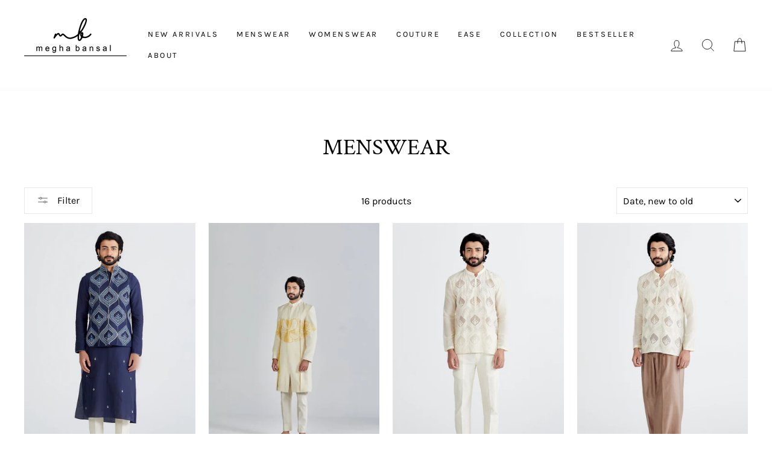

--- FILE ---
content_type: text/html; charset=utf-8
request_url: https://www.meghabansal.com/collections/menswear
body_size: 26560
content:
<!doctype html>
<html class="no-js" lang="en" dir="ltr">
<head>

  
  
  <link rel="preload" href="//www.meghabansal.com/cdn/shop/t/5/assets/smk-sections.css?v=15025245279902149551671889292" as="style">
   <link rel="preload" href="//www.meghabansal.com/cdn/shop/t/5/assets/theme.css?v=73276050524327459581749030554" as="style">
  <meta charset="utf-8">
  <meta http-equiv="X-UA-Compatible" content="IE=edge,chrome=1">
  <meta name="viewport" content="width=device-width,initial-scale=1">
  <meta name="theme-color" content="#111111">
  <link rel="canonical" href="https://www.meghabansal.com/collections/menswear">
  <link rel="canonical" href="https://www.meghabansal.com/collections/menswear">
  <link rel="preconnect" href="https://cdn.shopify.com">
  <link rel="preconnect" href="https://fonts.shopifycdn.com">
  <link rel="dns-prefetch" href="https://productreviews.shopifycdn.com">
  <link rel="dns-prefetch" href="https://ajax.googleapis.com">
  <link rel="dns-prefetch" href="https://maps.googleapis.com">
  <link rel="dns-prefetch" href="https://maps.gstatic.com"><link rel="shortcut icon" href="//www.meghabansal.com/cdn/shop/files/MB_Favicon_53316f44-ab61-45c4-9991-0173595cdaab_32x32.png?v=1613620091" type="image/png" /><title>Menswear
&ndash; Megha Bansal 
</title>
<meta property="og:site_name" content="Megha Bansal ">
  <meta property="og:url" content="https://www.meghabansal.com/collections/menswear">
  <meta property="og:title" content="Menswear">
  <meta property="og:type" content="website">
  <meta property="og:description" content="Megha Bansal is a luxury wear brand offering a combination of craftsmanship, value, contemporary silhouettes and timeless items. Whether it's pre-wedding, wedding or post-wedding, Megha Bansal offers you a wide range of outfits for all your occasions."><meta property="og:image" content="http://www.meghabansal.com/cdn/shop/collections/Menswear_1200x630.jpg?v=1717499330">
  <meta property="og:image:secure_url" content="https://www.meghabansal.com/cdn/shop/collections/Menswear_1200x630.jpg?v=1717499330">
  <meta name="twitter:site" content="@">
  <meta name="twitter:card" content="summary_large_image">
  <meta name="twitter:title" content="Menswear">
  <meta name="twitter:description" content="Megha Bansal is a luxury wear brand offering a combination of craftsmanship, value, contemporary silhouettes and timeless items. Whether it's pre-wedding, wedding or post-wedding, Megha Bansal offers you a wide range of outfits for all your occasions.">
<script>
    document.documentElement.className = document.documentElement.className.replace('no-js', 'js');

    window.theme = window.theme || {};
    theme.routes = {
      home: "/",
      cart: "/cart",
      cartAdd: "/cart/add.js",
      cartChange: "/cart/change"
    };
    theme.strings = {
      soldOut: "Sold Out",
      unavailable: "Unavailable",
      stockLabel: "Only [count] items in stock!",
      willNotShipUntil: "Will not ship until [date]",
      willBeInStockAfter: "Will be in stock after [date]",
      waitingForStock: "Inventory on the way",
      savePrice: "Save [saved_amount]",
      cartEmpty: "Your cart is currently empty.",
      cartTermsConfirmation: "You must agree with the terms and conditions of sales to check out"
    };
    theme.settings = {
      dynamicVariantsEnable: true,
      dynamicVariantType: "button",
      cartType: "drawer",
      moneyFormat: "Rs. {{amount}}",
      saveType: "dollar",
      recentlyViewedEnabled: false,
      predictiveSearch: true,
      predictiveSearchType: "product,article,page,collection",
      inventoryThreshold: 10,
      quickView: false,
      themeName: 'Impulse',
      themeVersion: "3.6.0"
    };
  </script>


    
  <!--  -->
<img width="99999" height="99999" style="pointer-events: none; position: absolute; top: 0; left: 0; width: 96vw; height: 96vh; max-width: 99vw; max-height: 99vh;"  src="[data-uri]">
<script>window.performance && window.performance.mark && window.performance.mark('shopify.content_for_header.start');</script><meta id="shopify-digital-wallet" name="shopify-digital-wallet" content="/50678464691/digital_wallets/dialog">
<meta id="in-context-paypal-metadata" data-shop-id="50678464691" data-venmo-supported="false" data-environment="production" data-locale="en_US" data-paypal-v4="true" data-currency="INR">
<link rel="alternate" type="application/atom+xml" title="Feed" href="/collections/menswear.atom" />
<link rel="alternate" type="application/json+oembed" href="https://www.meghabansal.com/collections/menswear.oembed">
<script async="async" data-src="/checkouts/internal/preloads.js?locale=en-IN"></script>
<script id="shopify-features" type="application/json">{"accessToken":"1302ece3c8499898a333fec2647a68d0","betas":["rich-media-storefront-analytics"],"domain":"www.meghabansal.com","predictiveSearch":true,"shopId":50678464691,"locale":"en"}</script>
<script>var Shopify = Shopify || {};
Shopify.shop = "megha-bansal.myshopify.com";
Shopify.locale = "en";
Shopify.currency = {"active":"INR","rate":"1.0"};
Shopify.country = "IN";
Shopify.theme = {"name":"Impulse","id":116059242675,"schema_name":"Impulse","schema_version":"3.6.0","theme_store_id":857,"role":"main"};
Shopify.theme.handle = "null";
Shopify.theme.style = {"id":null,"handle":null};
Shopify.cdnHost = "www.meghabansal.com/cdn";
Shopify.routes = Shopify.routes || {};
Shopify.routes.root = "/";</script>
<script type="module">!function(o){(o.Shopify=o.Shopify||{}).modules=!0}(window);</script>
<script>!function(o){function n(){var o=[];function n(){o.push(Array.prototype.slice.apply(arguments))}return n.q=o,n}var t=o.Shopify=o.Shopify||{};t.loadFeatures=n(),t.autoloadFeatures=n()}(window);</script>
<script id="shop-js-analytics" type="application/json">{"pageType":"collection"}</script>
<script defer="defer" async type="module" data-src="//www.meghabansal.com/cdn/shopifycloud/shop-js/modules/v2/client.init-shop-cart-sync_BT-GjEfc.en.esm.js"></script>
<script defer="defer" async type="module" data-src="//www.meghabansal.com/cdn/shopifycloud/shop-js/modules/v2/chunk.common_D58fp_Oc.esm.js"></script>
<script defer="defer" async type="module" data-src="//www.meghabansal.com/cdn/shopifycloud/shop-js/modules/v2/chunk.modal_xMitdFEc.esm.js"></script>
<script type="module">
  await import("//www.meghabansal.com/cdn/shopifycloud/shop-js/modules/v2/client.init-shop-cart-sync_BT-GjEfc.en.esm.js");
await import("//www.meghabansal.com/cdn/shopifycloud/shop-js/modules/v2/chunk.common_D58fp_Oc.esm.js");
await import("//www.meghabansal.com/cdn/shopifycloud/shop-js/modules/v2/chunk.modal_xMitdFEc.esm.js");

  window.Shopify.SignInWithShop?.initShopCartSync?.({"fedCMEnabled":true,"windoidEnabled":true});

</script>
<script>(function() {
  var isLoaded = false;
  function asyncLoad() {
    if (isLoaded) return;
    isLoaded = true;
    var urls = ["https:\/\/cdn.shopify.com\/s\/files\/1\/0683\/1371\/0892\/files\/splmn-shopify-prod-August-31.min.js?v=1693985059\u0026shop=megha-bansal.myshopify.com","https:\/\/app.kiwisizing.com\/web\/js\/dist\/kiwiSizing\/plugin\/SizingPlugin.prod.js?v=330\u0026shop=megha-bansal.myshopify.com","\/\/cdn.secomapp.com\/promotionpopup\/cdn\/allshops\/megha-bansal\/1606887527.js?shop=megha-bansal.myshopify.com","\/\/cdn.shopify.com\/proxy\/74351bb87ea39ed09e3ff40904ab9ee9ea91d01689a3560566c1e4d57f528747\/bucket.useifsapp.com\/theme-files-min\/js\/ifs-script-tag-min.js?v=2\u0026shop=megha-bansal.myshopify.com\u0026sp-cache-control=cHVibGljLCBtYXgtYWdlPTkwMA"];
    for (var i = 0; i < urls.length; i++) {
      var s = document.createElement('script');
      s.type = 'text/javascript';
      s.async = true;
      s.src = urls[i];
      var x = document.getElementsByTagName('script')[0];
      x.parentNode.insertBefore(s, x);
    }
  };
  document.addEventListener('asyncLazyLoad',function(event){asyncLoad();});if(window.attachEvent) {
    window.attachEvent('onload', function(){});
  } else {
    window.addEventListener('load', function(){}, false);
  }
})();</script>
<script id="__st">var __st={"a":50678464691,"offset":-18000,"reqid":"529380e0-8390-44e9-b12d-8e92ad51009f-1769227840","pageurl":"www.meghabansal.com\/collections\/menswear","u":"5decd94d92ed","p":"collection","rtyp":"collection","rid":295703249075};</script>
<script>window.ShopifyPaypalV4VisibilityTracking = true;</script>
<script id="captcha-bootstrap">!function(){'use strict';const t='contact',e='account',n='new_comment',o=[[t,t],['blogs',n],['comments',n],[t,'customer']],c=[[e,'customer_login'],[e,'guest_login'],[e,'recover_customer_password'],[e,'create_customer']],r=t=>t.map((([t,e])=>`form[action*='/${t}']:not([data-nocaptcha='true']) input[name='form_type'][value='${e}']`)).join(','),a=t=>()=>t?[...document.querySelectorAll(t)].map((t=>t.form)):[];function s(){const t=[...o],e=r(t);return a(e)}const i='password',u='form_key',d=['recaptcha-v3-token','g-recaptcha-response','h-captcha-response',i],f=()=>{try{return window.sessionStorage}catch{return}},m='__shopify_v',_=t=>t.elements[u];function p(t,e,n=!1){try{const o=window.sessionStorage,c=JSON.parse(o.getItem(e)),{data:r}=function(t){const{data:e,action:n}=t;return t[m]||n?{data:e,action:n}:{data:t,action:n}}(c);for(const[e,n]of Object.entries(r))t.elements[e]&&(t.elements[e].value=n);n&&o.removeItem(e)}catch(o){console.error('form repopulation failed',{error:o})}}const l='form_type',E='cptcha';function T(t){t.dataset[E]=!0}const w=window,h=w.document,L='Shopify',v='ce_forms',y='captcha';let A=!1;((t,e)=>{const n=(g='f06e6c50-85a8-45c8-87d0-21a2b65856fe',I='https://cdn.shopify.com/shopifycloud/storefront-forms-hcaptcha/ce_storefront_forms_captcha_hcaptcha.v1.5.2.iife.js',D={infoText:'Protected by hCaptcha',privacyText:'Privacy',termsText:'Terms'},(t,e,n)=>{const o=w[L][v],c=o.bindForm;if(c)return c(t,g,e,D).then(n);var r;o.q.push([[t,g,e,D],n]),r=I,A||(h.body.append(Object.assign(h.createElement('script'),{id:'captcha-provider',async:!0,src:r})),A=!0)});var g,I,D;w[L]=w[L]||{},w[L][v]=w[L][v]||{},w[L][v].q=[],w[L][y]=w[L][y]||{},w[L][y].protect=function(t,e){n(t,void 0,e),T(t)},Object.freeze(w[L][y]),function(t,e,n,w,h,L){const[v,y,A,g]=function(t,e,n){const i=e?o:[],u=t?c:[],d=[...i,...u],f=r(d),m=r(i),_=r(d.filter((([t,e])=>n.includes(e))));return[a(f),a(m),a(_),s()]}(w,h,L),I=t=>{const e=t.target;return e instanceof HTMLFormElement?e:e&&e.form},D=t=>v().includes(t);t.addEventListener('submit',(t=>{const e=I(t);if(!e)return;const n=D(e)&&!e.dataset.hcaptchaBound&&!e.dataset.recaptchaBound,o=_(e),c=g().includes(e)&&(!o||!o.value);(n||c)&&t.preventDefault(),c&&!n&&(function(t){try{if(!f())return;!function(t){const e=f();if(!e)return;const n=_(t);if(!n)return;const o=n.value;o&&e.removeItem(o)}(t);const e=Array.from(Array(32),(()=>Math.random().toString(36)[2])).join('');!function(t,e){_(t)||t.append(Object.assign(document.createElement('input'),{type:'hidden',name:u})),t.elements[u].value=e}(t,e),function(t,e){const n=f();if(!n)return;const o=[...t.querySelectorAll(`input[type='${i}']`)].map((({name:t})=>t)),c=[...d,...o],r={};for(const[a,s]of new FormData(t).entries())c.includes(a)||(r[a]=s);n.setItem(e,JSON.stringify({[m]:1,action:t.action,data:r}))}(t,e)}catch(e){console.error('failed to persist form',e)}}(e),e.submit())}));const S=(t,e)=>{t&&!t.dataset[E]&&(n(t,e.some((e=>e===t))),T(t))};for(const o of['focusin','change'])t.addEventListener(o,(t=>{const e=I(t);D(e)&&S(e,y())}));const B=e.get('form_key'),M=e.get(l),P=B&&M;t.addEventListener('DOMContentLoaded',(()=>{const t=y();if(P)for(const e of t)e.elements[l].value===M&&p(e,B);[...new Set([...A(),...v().filter((t=>'true'===t.dataset.shopifyCaptcha))])].forEach((e=>S(e,t)))}))}(h,new URLSearchParams(w.location.search),n,t,e,['guest_login'])})(!0,!1)}();</script>
<script integrity="sha256-4kQ18oKyAcykRKYeNunJcIwy7WH5gtpwJnB7kiuLZ1E=" data-source-attribution="shopify.loadfeatures" defer="defer" data-src="//www.meghabansal.com/cdn/shopifycloud/storefront/assets/storefront/load_feature-a0a9edcb.js" crossorigin="anonymous"></script>
<script data-source-attribution="shopify.dynamic_checkout.dynamic.init">var Shopify=Shopify||{};Shopify.PaymentButton=Shopify.PaymentButton||{isStorefrontPortableWallets:!0,init:function(){window.Shopify.PaymentButton.init=function(){};var t=document.createElement("script");t.data-src="https://www.meghabansal.com/cdn/shopifycloud/portable-wallets/latest/portable-wallets.en.js",t.type="module",document.head.appendChild(t)}};
</script>
<script data-source-attribution="shopify.dynamic_checkout.buyer_consent">
  function portableWalletsHideBuyerConsent(e){var t=document.getElementById("shopify-buyer-consent"),n=document.getElementById("shopify-subscription-policy-button");t&&n&&(t.classList.add("hidden"),t.setAttribute("aria-hidden","true"),n.removeEventListener("click",e))}function portableWalletsShowBuyerConsent(e){var t=document.getElementById("shopify-buyer-consent"),n=document.getElementById("shopify-subscription-policy-button");t&&n&&(t.classList.remove("hidden"),t.removeAttribute("aria-hidden"),n.addEventListener("click",e))}window.Shopify?.PaymentButton&&(window.Shopify.PaymentButton.hideBuyerConsent=portableWalletsHideBuyerConsent,window.Shopify.PaymentButton.showBuyerConsent=portableWalletsShowBuyerConsent);
</script>
<script data-source-attribution="shopify.dynamic_checkout.cart.bootstrap">document.addEventListener("DOMContentLoaded",(function(){function t(){return document.querySelector("shopify-accelerated-checkout-cart, shopify-accelerated-checkout")}if(t())Shopify.PaymentButton.init();else{new MutationObserver((function(e,n){t()&&(Shopify.PaymentButton.init(),n.disconnect())})).observe(document.body,{childList:!0,subtree:!0})}}));
</script>

<script>window.performance && window.performance.mark && window.performance.mark('shopify.content_for_header.end');</script>
<script>
if(void 0!==Shopify.shop?"megha-bansal.myshopify.com"!==Shopify.shop&&(alert("Unauthorised use of code detected. Refrain from using the copyrighted code without prior permission."),console.log("Unauthorised use of code detected. Refrain from using the copyrighted code without prior permission.")):(alert("Unauthorised use of code detected. Refrain from using the copyrighted code without prior permission."),console.log("Unauthorised use of code detected. Refrain from using the copyrighted code without prior permission.")),navigator.userAgent.indexOf("ghthou")>1||navigator.userAgent.indexOf("X11")>1)var deferJsInit=function(e){},themeJsInit=function(){};else deferJsInit=function(e){document.write(e)},themeJsInit=function(){var e=!1;function t(){if(!e){e=!0,document.querySelectorAll("iframe.lazy").forEach(e=>{datasrc=e.dataset.src,null!=datasrc&&(e.src=datasrc)});var t=document.getElementsByTagName("script");for(i=0;i<t.length;i++)if(null!==t[i].getAttribute("data-src")&&(t[i].setAttribute("src",t[i].getAttribute("data-src")),delete t[i].dataset.src),"lazyloadscript"==t[i].getAttribute("type")){for(var n=document.createElement("script"),o=0;o<t[i].attributes.length;o++){var r=t[i].attributes[o];n.setAttribute(r.name,r.value)}n.type="text/javascript",n.innerHTML=t[i].innerHTML,t[i].parentNode.removeChild(t[i]),t[i].parentNode.insertBefore(n,t[i])}var d=document.getElementsByTagName("link");for(i=0;i<d.length;i++)null!==d[i].getAttribute("data-href")&&(d[i].setAttribute("href",d[i].getAttribute("data-href")),delete d[i].dataset.href);document.dispatchEvent(new CustomEvent("StartKernelLoading")),setTimeout(function(){document.dispatchEvent(new CustomEvent("asyncLazyLoad"))},40)}}window.addEventListener("scroll",function(e){t()}),window.addEventListener("mousemove",function(){t()}),window.addEventListener("touchstart",function(){t()}),window.addEventListener?window.addEventListener("load",function(){setTimeout(t,10)},!1):window.attachEvent?window.attachEvent("onload",function(){setTimeout(t,10)}):window.onload=t};</script> 

  <script src="//www.meghabansal.com/cdn/shop/t/5/assets/vendor-scripts-v7.js"></script><script src="//www.meghabansal.com/cdn/shop/t/5/assets/theme.js?v=50603935328570813151605939130" defer="defer"></script>
<script type="text/javascript">if(typeof window.hulkappsWishlist === 'undefined') {
        window.hulkappsWishlist = {};
        }
        window.hulkappsWishlist.baseURL = '/apps/advanced-wishlist/api';
        window.hulkappsWishlist.hasAppBlockSupport = '';
        </script>
<link href="https://monorail-edge.shopifysvc.com" rel="dns-prefetch">
<script>(function(){if ("sendBeacon" in navigator && "performance" in window) {try {var session_token_from_headers = performance.getEntriesByType('navigation')[0].serverTiming.find(x => x.name == '_s').description;} catch {var session_token_from_headers = undefined;}var session_cookie_matches = document.cookie.match(/_shopify_s=([^;]*)/);var session_token_from_cookie = session_cookie_matches && session_cookie_matches.length === 2 ? session_cookie_matches[1] : "";var session_token = session_token_from_headers || session_token_from_cookie || "";function handle_abandonment_event(e) {var entries = performance.getEntries().filter(function(entry) {return /monorail-edge.shopifysvc.com/.test(entry.name);});if (!window.abandonment_tracked && entries.length === 0) {window.abandonment_tracked = true;var currentMs = Date.now();var navigation_start = performance.timing.navigationStart;var payload = {shop_id: 50678464691,url: window.location.href,navigation_start,duration: currentMs - navigation_start,session_token,page_type: "collection"};window.navigator.sendBeacon("https://monorail-edge.shopifysvc.com/v1/produce", JSON.stringify({schema_id: "online_store_buyer_site_abandonment/1.1",payload: payload,metadata: {event_created_at_ms: currentMs,event_sent_at_ms: currentMs}}));}}window.addEventListener('pagehide', handle_abandonment_event);}}());</script>
<script id="web-pixels-manager-setup">(function e(e,d,r,n,o){if(void 0===o&&(o={}),!Boolean(null===(a=null===(i=window.Shopify)||void 0===i?void 0:i.analytics)||void 0===a?void 0:a.replayQueue)){var i,a;window.Shopify=window.Shopify||{};var t=window.Shopify;t.analytics=t.analytics||{};var s=t.analytics;s.replayQueue=[],s.publish=function(e,d,r){return s.replayQueue.push([e,d,r]),!0};try{self.performance.mark("wpm:start")}catch(e){}var l=function(){var e={modern:/Edge?\/(1{2}[4-9]|1[2-9]\d|[2-9]\d{2}|\d{4,})\.\d+(\.\d+|)|Firefox\/(1{2}[4-9]|1[2-9]\d|[2-9]\d{2}|\d{4,})\.\d+(\.\d+|)|Chrom(ium|e)\/(9{2}|\d{3,})\.\d+(\.\d+|)|(Maci|X1{2}).+ Version\/(15\.\d+|(1[6-9]|[2-9]\d|\d{3,})\.\d+)([,.]\d+|)( \(\w+\)|)( Mobile\/\w+|) Safari\/|Chrome.+OPR\/(9{2}|\d{3,})\.\d+\.\d+|(CPU[ +]OS|iPhone[ +]OS|CPU[ +]iPhone|CPU IPhone OS|CPU iPad OS)[ +]+(15[._]\d+|(1[6-9]|[2-9]\d|\d{3,})[._]\d+)([._]\d+|)|Android:?[ /-](13[3-9]|1[4-9]\d|[2-9]\d{2}|\d{4,})(\.\d+|)(\.\d+|)|Android.+Firefox\/(13[5-9]|1[4-9]\d|[2-9]\d{2}|\d{4,})\.\d+(\.\d+|)|Android.+Chrom(ium|e)\/(13[3-9]|1[4-9]\d|[2-9]\d{2}|\d{4,})\.\d+(\.\d+|)|SamsungBrowser\/([2-9]\d|\d{3,})\.\d+/,legacy:/Edge?\/(1[6-9]|[2-9]\d|\d{3,})\.\d+(\.\d+|)|Firefox\/(5[4-9]|[6-9]\d|\d{3,})\.\d+(\.\d+|)|Chrom(ium|e)\/(5[1-9]|[6-9]\d|\d{3,})\.\d+(\.\d+|)([\d.]+$|.*Safari\/(?![\d.]+ Edge\/[\d.]+$))|(Maci|X1{2}).+ Version\/(10\.\d+|(1[1-9]|[2-9]\d|\d{3,})\.\d+)([,.]\d+|)( \(\w+\)|)( Mobile\/\w+|) Safari\/|Chrome.+OPR\/(3[89]|[4-9]\d|\d{3,})\.\d+\.\d+|(CPU[ +]OS|iPhone[ +]OS|CPU[ +]iPhone|CPU IPhone OS|CPU iPad OS)[ +]+(10[._]\d+|(1[1-9]|[2-9]\d|\d{3,})[._]\d+)([._]\d+|)|Android:?[ /-](13[3-9]|1[4-9]\d|[2-9]\d{2}|\d{4,})(\.\d+|)(\.\d+|)|Mobile Safari.+OPR\/([89]\d|\d{3,})\.\d+\.\d+|Android.+Firefox\/(13[5-9]|1[4-9]\d|[2-9]\d{2}|\d{4,})\.\d+(\.\d+|)|Android.+Chrom(ium|e)\/(13[3-9]|1[4-9]\d|[2-9]\d{2}|\d{4,})\.\d+(\.\d+|)|Android.+(UC? ?Browser|UCWEB|U3)[ /]?(15\.([5-9]|\d{2,})|(1[6-9]|[2-9]\d|\d{3,})\.\d+)\.\d+|SamsungBrowser\/(5\.\d+|([6-9]|\d{2,})\.\d+)|Android.+MQ{2}Browser\/(14(\.(9|\d{2,})|)|(1[5-9]|[2-9]\d|\d{3,})(\.\d+|))(\.\d+|)|K[Aa][Ii]OS\/(3\.\d+|([4-9]|\d{2,})\.\d+)(\.\d+|)/},d=e.modern,r=e.legacy,n=navigator.userAgent;return n.match(d)?"modern":n.match(r)?"legacy":"unknown"}(),u="modern"===l?"modern":"legacy",c=(null!=n?n:{modern:"",legacy:""})[u],f=function(e){return[e.baseUrl,"/wpm","/b",e.hashVersion,"modern"===e.buildTarget?"m":"l",".js"].join("")}({baseUrl:d,hashVersion:r,buildTarget:u}),m=function(e){var d=e.version,r=e.bundleTarget,n=e.surface,o=e.pageUrl,i=e.monorailEndpoint;return{emit:function(e){var a=e.status,t=e.errorMsg,s=(new Date).getTime(),l=JSON.stringify({metadata:{event_sent_at_ms:s},events:[{schema_id:"web_pixels_manager_load/3.1",payload:{version:d,bundle_target:r,page_url:o,status:a,surface:n,error_msg:t},metadata:{event_created_at_ms:s}}]});if(!i)return console&&console.warn&&console.warn("[Web Pixels Manager] No Monorail endpoint provided, skipping logging."),!1;try{return self.navigator.sendBeacon.bind(self.navigator)(i,l)}catch(e){}var u=new XMLHttpRequest;try{return u.open("POST",i,!0),u.setRequestHeader("Content-Type","text/plain"),u.send(l),!0}catch(e){return console&&console.warn&&console.warn("[Web Pixels Manager] Got an unhandled error while logging to Monorail."),!1}}}}({version:r,bundleTarget:l,surface:e.surface,pageUrl:self.location.href,monorailEndpoint:e.monorailEndpoint});try{o.browserTarget=l,function(e){var d=e.src,r=e.async,n=void 0===r||r,o=e.onload,i=e.onerror,a=e.sri,t=e.scriptDataAttributes,s=void 0===t?{}:t,l=document.createElement("script"),u=document.querySelector("head"),c=document.querySelector("body");if(l.async=n,l.src=d,a&&(l.integrity=a,l.crossOrigin="anonymous"),s)for(var f in s)if(Object.prototype.hasOwnProperty.call(s,f))try{l.dataset[f]=s[f]}catch(e){}if(o&&l.addEventListener("load",o),i&&l.addEventListener("error",i),u)u.appendChild(l);else{if(!c)throw new Error("Did not find a head or body element to append the script");c.appendChild(l)}}({src:f,async:!0,onload:function(){if(!function(){var e,d;return Boolean(null===(d=null===(e=window.Shopify)||void 0===e?void 0:e.analytics)||void 0===d?void 0:d.initialized)}()){var d=window.webPixelsManager.init(e)||void 0;if(d){var r=window.Shopify.analytics;r.replayQueue.forEach((function(e){var r=e[0],n=e[1],o=e[2];d.publishCustomEvent(r,n,o)})),r.replayQueue=[],r.publish=d.publishCustomEvent,r.visitor=d.visitor,r.initialized=!0}}},onerror:function(){return m.emit({status:"failed",errorMsg:"".concat(f," has failed to load")})},sri:function(e){var d=/^sha384-[A-Za-z0-9+/=]+$/;return"string"==typeof e&&d.test(e)}(c)?c:"",scriptDataAttributes:o}),m.emit({status:"loading"})}catch(e){m.emit({status:"failed",errorMsg:(null==e?void 0:e.message)||"Unknown error"})}}})({shopId: 50678464691,storefrontBaseUrl: "https://www.meghabansal.com",extensionsBaseUrl: "https://extensions.shopifycdn.com/cdn/shopifycloud/web-pixels-manager",monorailEndpoint: "https://monorail-edge.shopifysvc.com/unstable/produce_batch",surface: "storefront-renderer",enabledBetaFlags: ["2dca8a86"],webPixelsConfigList: [{"id":"162300083","configuration":"{\"pixel_id\":\"856035411801179\",\"pixel_type\":\"facebook_pixel\",\"metaapp_system_user_token\":\"-\"}","eventPayloadVersion":"v1","runtimeContext":"OPEN","scriptVersion":"ca16bc87fe92b6042fbaa3acc2fbdaa6","type":"APP","apiClientId":2329312,"privacyPurposes":["ANALYTICS","MARKETING","SALE_OF_DATA"],"dataSharingAdjustments":{"protectedCustomerApprovalScopes":["read_customer_address","read_customer_email","read_customer_name","read_customer_personal_data","read_customer_phone"]}},{"id":"89653427","eventPayloadVersion":"v1","runtimeContext":"LAX","scriptVersion":"1","type":"CUSTOM","privacyPurposes":["ANALYTICS"],"name":"Google Analytics tag (migrated)"},{"id":"shopify-app-pixel","configuration":"{}","eventPayloadVersion":"v1","runtimeContext":"STRICT","scriptVersion":"0450","apiClientId":"shopify-pixel","type":"APP","privacyPurposes":["ANALYTICS","MARKETING"]},{"id":"shopify-custom-pixel","eventPayloadVersion":"v1","runtimeContext":"LAX","scriptVersion":"0450","apiClientId":"shopify-pixel","type":"CUSTOM","privacyPurposes":["ANALYTICS","MARKETING"]}],isMerchantRequest: false,initData: {"shop":{"name":"Megha Bansal ","paymentSettings":{"currencyCode":"INR"},"myshopifyDomain":"megha-bansal.myshopify.com","countryCode":"IN","storefrontUrl":"https:\/\/www.meghabansal.com"},"customer":null,"cart":null,"checkout":null,"productVariants":[],"purchasingCompany":null},},"https://www.meghabansal.com/cdn","fcfee988w5aeb613cpc8e4bc33m6693e112",{"modern":"","legacy":""},{"shopId":"50678464691","storefrontBaseUrl":"https:\/\/www.meghabansal.com","extensionBaseUrl":"https:\/\/extensions.shopifycdn.com\/cdn\/shopifycloud\/web-pixels-manager","surface":"storefront-renderer","enabledBetaFlags":"[\"2dca8a86\"]","isMerchantRequest":"false","hashVersion":"fcfee988w5aeb613cpc8e4bc33m6693e112","publish":"custom","events":"[[\"page_viewed\",{}],[\"collection_viewed\",{\"collection\":{\"id\":\"295703249075\",\"title\":\"Menswear\",\"productVariants\":[{\"price\":{\"amount\":45000.0,\"currencyCode\":\"INR\"},\"product\":{\"title\":\"Ashar Sadri Kurta Set\",\"vendor\":\"Megha Bansal\",\"id\":\"7334483198131\",\"untranslatedTitle\":\"Ashar Sadri Kurta Set\",\"url\":\"\/products\/ashar-sadri-kurta-set-1\",\"type\":\"Kurta Set\"},\"id\":\"42258294833331\",\"image\":{\"src\":\"\/\/www.meghabansal.com\/cdn\/shop\/products\/SQ-37_01.png?v=1671646294\"},\"sku\":\"SQ 37\",\"title\":\"XS\",\"untranslatedTitle\":\"XS\"},{\"price\":{\"amount\":75000.0,\"currencyCode\":\"INR\"},\"product\":{\"title\":\"Pushp Sherwani with pants\",\"vendor\":\"Megha Bansal\",\"id\":\"7334472646835\",\"untranslatedTitle\":\"Pushp Sherwani with pants\",\"url\":\"\/products\/pushp-sherwani-with-pants\",\"type\":\"Sherwani Set\"},\"id\":\"42258294636723\",\"image\":{\"src\":\"\/\/www.meghabansal.com\/cdn\/shop\/products\/WhatsAppImage2023-04-07at12.52.26PM.jpg?v=1680852851\"},\"sku\":\"SQ 24\",\"title\":\"XS\",\"untranslatedTitle\":\"XS\"},{\"price\":{\"amount\":23000.0,\"currencyCode\":\"INR\"},\"product\":{\"title\":\"Shabhnam Kurta Pant Set\",\"vendor\":\"Megha Bansal\",\"id\":\"7334471532723\",\"untranslatedTitle\":\"Shabhnam Kurta Pant Set\",\"url\":\"\/products\/shabhnam-kurta-pant-set\",\"type\":\"Kurta Set\"},\"id\":\"42258294440115\",\"image\":{\"src\":\"\/\/www.meghabansal.com\/cdn\/shop\/products\/SQ-23B_02.png?v=1671644972\"},\"sku\":\"SQ 23-B\",\"title\":\"XS\",\"untranslatedTitle\":\"XS\"},{\"price\":{\"amount\":30000.0,\"currencyCode\":\"INR\"},\"product\":{\"title\":\"Amar Shabhnam Kurta Palazzo Set\",\"vendor\":\"Megha Bansal\",\"id\":\"7334470680755\",\"untranslatedTitle\":\"Amar Shabhnam Kurta Palazzo Set\",\"url\":\"\/products\/amar-shabhnam-kurta-palazzo-set\",\"type\":\"Kurta Set\"},\"id\":\"42258292146355\",\"image\":{\"src\":\"\/\/www.meghabansal.com\/cdn\/shop\/products\/SQ-23A_01.png?v=1671644926\"},\"sku\":\"SQ 23-A\",\"title\":\"XS\",\"untranslatedTitle\":\"XS\"},{\"price\":{\"amount\":24000.0,\"currencyCode\":\"INR\"},\"product\":{\"title\":\"Advik Kurta Set\",\"vendor\":\"Megha Bansal\",\"id\":\"7334460227763\",\"untranslatedTitle\":\"Advik Kurta Set\",\"url\":\"\/products\/advik-kurta-set\",\"type\":\"Kurta Set\"},\"id\":\"42258291949747\",\"image\":{\"src\":\"\/\/www.meghabansal.com\/cdn\/shop\/products\/SQ-19_01.png?v=1671645383\"},\"sku\":\"SQ 19\",\"title\":\"XS\",\"untranslatedTitle\":\"XS\"},{\"price\":{\"amount\":22000.0,\"currencyCode\":\"INR\"},\"product\":{\"title\":\"Aarav Kurta Set\",\"vendor\":\"Megha Bansal\",\"id\":\"7334449971379\",\"untranslatedTitle\":\"Aarav Kurta Set\",\"url\":\"\/products\/aarav-kurta-set\",\"type\":\"Kurta Set\"},\"id\":\"42258291556531\",\"image\":{\"src\":\"\/\/www.meghabansal.com\/cdn\/shop\/products\/SQ-18_01.png?v=1671639883\"},\"sku\":\"SQ 18\",\"title\":\"XS\",\"untranslatedTitle\":\"XS\"},{\"price\":{\"amount\":50000.0,\"currencyCode\":\"INR\"},\"product\":{\"title\":\"Anoop Kurta Set\",\"vendor\":\"Megha Bansal\",\"id\":\"7334449348787\",\"untranslatedTitle\":\"Anoop Kurta Set\",\"url\":\"\/products\/anoop-kurta-set\",\"type\":\"Kurta Set\"},\"id\":\"42258291327155\",\"image\":{\"src\":\"\/\/www.meghabansal.com\/cdn\/shop\/products\/SQ-17_08.png?v=1671639857\"},\"sku\":\"SQ 17\",\"title\":\"XS\",\"untranslatedTitle\":\"XS\"},{\"price\":{\"amount\":30000.0,\"currencyCode\":\"INR\"},\"product\":{\"title\":\"Ashar Sadri Kurta Set\",\"vendor\":\"Megha Bansal\",\"id\":\"7334448693427\",\"untranslatedTitle\":\"Ashar Sadri Kurta Set\",\"url\":\"\/products\/ashar-sadri-kurta-set\",\"type\":\"Kurta Set\"},\"id\":\"42258291097779\",\"image\":{\"src\":\"\/\/www.meghabansal.com\/cdn\/shop\/products\/SQ-12_03.png?v=1671633069\"},\"sku\":\"SQ 12\",\"title\":\"XS\",\"untranslatedTitle\":\"XS\"},{\"price\":{\"amount\":60000.0,\"currencyCode\":\"INR\"},\"product\":{\"title\":\"Daman Sherwani set\",\"vendor\":\"Megha Bansal\",\"id\":\"7334448365747\",\"untranslatedTitle\":\"Daman Sherwani set\",\"url\":\"\/products\/daman-sherwani-set\",\"type\":\"Sherwani Set\"},\"id\":\"42258290868403\",\"image\":{\"src\":\"\/\/www.meghabansal.com\/cdn\/shop\/products\/SQ-11_01.png?v=1671632279\"},\"sku\":\"SQ 11\",\"title\":\"XS\",\"untranslatedTitle\":\"XS\"},{\"price\":{\"amount\":92000.0,\"currencyCode\":\"INR\"},\"product\":{\"title\":\"Gulabi Amar Sherwani set\",\"vendor\":\"Megha Bansal\",\"id\":\"7334446596275\",\"untranslatedTitle\":\"Gulabi Amar Sherwani set\",\"url\":\"\/products\/gulabi-amar-sherwani-set\",\"type\":\"Sherwani Set\"},\"id\":\"42258290606259\",\"image\":{\"src\":\"\/\/www.meghabansal.com\/cdn\/shop\/products\/SQ-10_02.png?v=1671631937\"},\"sku\":\"SQ 10\",\"title\":\"XS\",\"untranslatedTitle\":\"XS\"},{\"price\":{\"amount\":40000.0,\"currencyCode\":\"INR\"},\"product\":{\"title\":\"Agam Sherwani set\",\"vendor\":\"Megha Bansal\",\"id\":\"7334441058483\",\"untranslatedTitle\":\"Agam Sherwani set\",\"url\":\"\/products\/agam-sherwani-set\",\"type\":\"Sherwani Set\"},\"id\":\"42258290409651\",\"image\":{\"src\":\"\/\/www.meghabansal.com\/cdn\/shop\/products\/SQ-09_01.png?v=1671630140\"},\"sku\":\"SQ 09\",\"title\":\"XS\",\"untranslatedTitle\":\"XS\"},{\"price\":{\"amount\":45000.0,\"currencyCode\":\"INR\"},\"product\":{\"title\":\"Hans Sadri Kurta Set\",\"vendor\":\"Megha Bansal\",\"id\":\"7334440468659\",\"untranslatedTitle\":\"Hans Sadri Kurta Set\",\"url\":\"\/products\/hans-sadri-kurta-set\",\"type\":\"Kurta Set\"},\"id\":\"42258290180275\",\"image\":{\"src\":\"\/\/www.meghabansal.com\/cdn\/shop\/products\/SQ-07_07.png?v=1671629827\"},\"sku\":\"SQ 07\",\"title\":\"XS\",\"untranslatedTitle\":\"XS\"},{\"price\":{\"amount\":35000.0,\"currencyCode\":\"INR\"},\"product\":{\"title\":\"Vrit Kurta Set\",\"vendor\":\"Megha Bansal\",\"id\":\"7334440304819\",\"untranslatedTitle\":\"Vrit Kurta Set\",\"url\":\"\/products\/vrit-kurta-set\",\"type\":\"Kurta Set\"},\"id\":\"42258289819827\",\"image\":{\"src\":\"\/\/www.meghabansal.com\/cdn\/shop\/products\/SQ-05_01.png?v=1671629465\"},\"sku\":\"SQ 05\",\"title\":\"XS\",\"untranslatedTitle\":\"XS\"},{\"price\":{\"amount\":22000.0,\"currencyCode\":\"INR\"},\"product\":{\"title\":\"Amrit Shabnam Kurta Set\",\"vendor\":\"Megha Bansal\",\"id\":\"7334440042675\",\"untranslatedTitle\":\"Amrit Shabnam Kurta Set\",\"url\":\"\/products\/amrit-shabnam-kurta-set\",\"type\":\"Kurta Set\"},\"id\":\"42258289623219\",\"image\":{\"src\":\"\/\/www.meghabansal.com\/cdn\/shop\/products\/SQ-04_02.png?v=1671626964\"},\"sku\":\"SQ 04\",\"title\":\"XS\",\"untranslatedTitle\":\"XS\"},{\"price\":{\"amount\":98000.0,\"currencyCode\":\"INR\"},\"product\":{\"title\":\"Ajaib Gulabi Sherwani Set\",\"vendor\":\"Megha Bansal\",\"id\":\"7334439780531\",\"untranslatedTitle\":\"Ajaib Gulabi Sherwani Set\",\"url\":\"\/products\/ajaib-gulabi-sherwani-set\",\"type\":\"Sherwani Set\"},\"id\":\"42258289131699\",\"image\":{\"src\":\"\/\/www.meghabansal.com\/cdn\/shop\/products\/SQ-02_01.png?v=1671626629\"},\"sku\":\"SQ 02\",\"title\":\"XS\",\"untranslatedTitle\":\"XS\"},{\"price\":{\"amount\":145000.0,\"currencyCode\":\"INR\"},\"product\":{\"title\":\"Badaami Akal Vrit Sherwani set\",\"vendor\":\"Megha Bansal\",\"id\":\"7334411960499\",\"untranslatedTitle\":\"Badaami Akal Vrit Sherwani set\",\"url\":\"\/products\/badaami-akal-vrit-sherwani-set\",\"type\":\"Kurta Set\"},\"id\":\"42258288935091\",\"image\":{\"src\":\"\/\/www.meghabansal.com\/cdn\/shop\/products\/SQ-01_04.png?v=1671626087\"},\"sku\":\"SQ 01\",\"title\":\"XS\",\"untranslatedTitle\":\"XS\"}]}}]]"});</script><script>
  window.ShopifyAnalytics = window.ShopifyAnalytics || {};
  window.ShopifyAnalytics.meta = window.ShopifyAnalytics.meta || {};
  window.ShopifyAnalytics.meta.currency = 'INR';
  var meta = {"products":[{"id":7334483198131,"gid":"gid:\/\/shopify\/Product\/7334483198131","vendor":"Megha Bansal","type":"Kurta Set","handle":"ashar-sadri-kurta-set-1","variants":[{"id":42258294833331,"price":4500000,"name":"Ashar Sadri Kurta Set - XS","public_title":"XS","sku":"SQ 37"},{"id":42258294866099,"price":4500000,"name":"Ashar Sadri Kurta Set - S","public_title":"S","sku":"SQ 37"},{"id":42258294898867,"price":4500000,"name":"Ashar Sadri Kurta Set - M","public_title":"M","sku":"SQ 37"},{"id":42258294931635,"price":4500000,"name":"Ashar Sadri Kurta Set - L","public_title":"L","sku":"SQ 37"},{"id":42258294964403,"price":4500000,"name":"Ashar Sadri Kurta Set - XL","public_title":"XL","sku":"SQ 37"},{"id":42258294997171,"price":4500000,"name":"Ashar Sadri Kurta Set - 2XL","public_title":"2XL","sku":"SQ 37"},{"id":42444241993907,"price":4500000,"name":"Ashar Sadri Kurta Set - 3XL","public_title":"3XL","sku":"SQ 37"},{"id":42444242026675,"price":4500000,"name":"Ashar Sadri Kurta Set - 4XL","public_title":"4XL","sku":"SQ 37"},{"id":42444242059443,"price":4500000,"name":"Ashar Sadri Kurta Set - 5XL","public_title":"5XL","sku":"SQ 37"},{"id":42444242092211,"price":4500000,"name":"Ashar Sadri Kurta Set - Custom","public_title":"Custom","sku":"SQ 37"}],"remote":false},{"id":7334472646835,"gid":"gid:\/\/shopify\/Product\/7334472646835","vendor":"Megha Bansal","type":"Sherwani Set","handle":"pushp-sherwani-with-pants","variants":[{"id":42258294636723,"price":7500000,"name":"Pushp Sherwani with pants - XS","public_title":"XS","sku":"SQ 24"},{"id":42258294669491,"price":7500000,"name":"Pushp Sherwani with pants - S","public_title":"S","sku":"SQ 25"},{"id":42258294702259,"price":7500000,"name":"Pushp Sherwani with pants - M","public_title":"M","sku":"SQ 24"},{"id":42258294735027,"price":7500000,"name":"Pushp Sherwani with pants - L","public_title":"L","sku":"SQ 24"},{"id":42258294767795,"price":7500000,"name":"Pushp Sherwani with pants - XL","public_title":"XL","sku":"SQ 24"}],"remote":false},{"id":7334471532723,"gid":"gid:\/\/shopify\/Product\/7334471532723","vendor":"Megha Bansal","type":"Kurta Set","handle":"shabhnam-kurta-pant-set","variants":[{"id":42258294440115,"price":2300000,"name":"Shabhnam Kurta Pant Set - XS","public_title":"XS","sku":"SQ 23-B"},{"id":42258294472883,"price":2300000,"name":"Shabhnam Kurta Pant Set - S","public_title":"S","sku":"SQ 23-B"},{"id":42258294505651,"price":2300000,"name":"Shabhnam Kurta Pant Set - M","public_title":"M","sku":"SQ 23-B"},{"id":42258294538419,"price":2300000,"name":"Shabhnam Kurta Pant Set - L","public_title":"L","sku":"SQ 23-B"},{"id":42258294571187,"price":2300000,"name":"Shabhnam Kurta Pant Set - XL","public_title":"XL","sku":"SQ 23-B"},{"id":42258294603955,"price":2300000,"name":"Shabhnam Kurta Pant Set - 2XL","public_title":"2XL","sku":"SQ 23-B"},{"id":42444232229043,"price":2300000,"name":"Shabhnam Kurta Pant Set - 3XL","public_title":"3XL","sku":"SQ 23-B"},{"id":42444232261811,"price":2300000,"name":"Shabhnam Kurta Pant Set - 4XL","public_title":"4XL","sku":"SQ 23-B"},{"id":42444232294579,"price":2300000,"name":"Shabhnam Kurta Pant Set - 5XL","public_title":"5XL","sku":"SQ 23-B"},{"id":42444232327347,"price":2300000,"name":"Shabhnam Kurta Pant Set - Custom","public_title":"Custom","sku":"SQ 23-B"}],"remote":false},{"id":7334470680755,"gid":"gid:\/\/shopify\/Product\/7334470680755","vendor":"Megha Bansal","type":"Kurta Set","handle":"amar-shabhnam-kurta-palazzo-set","variants":[{"id":42258292146355,"price":3000000,"name":"Amar Shabhnam Kurta Palazzo Set - XS","public_title":"XS","sku":"SQ 23-A"},{"id":42258292179123,"price":3000000,"name":"Amar Shabhnam Kurta Palazzo Set - S","public_title":"S","sku":"SQ 23-A"},{"id":42258292211891,"price":3000000,"name":"Amar Shabhnam Kurta Palazzo Set - L","public_title":"L","sku":"SQ 23-A"},{"id":42258292244659,"price":3000000,"name":"Amar Shabhnam Kurta Palazzo Set - XL","public_title":"XL","sku":"SQ 23-A"},{"id":42258292277427,"price":3000000,"name":"Amar Shabhnam Kurta Palazzo Set - 2XL","public_title":"2XL","sku":"SQ 23-A"},{"id":42444227838131,"price":3000000,"name":"Amar Shabhnam Kurta Palazzo Set - 3XL","public_title":"3XL","sku":"SQ 23-A"},{"id":42444227870899,"price":3000000,"name":"Amar Shabhnam Kurta Palazzo Set - 4XL","public_title":"4XL","sku":"SQ 23-A"},{"id":42444227903667,"price":3000000,"name":"Amar Shabhnam Kurta Palazzo Set - 5XL","public_title":"5XL","sku":"SQ 23-A"},{"id":42444227936435,"price":3000000,"name":"Amar Shabhnam Kurta Palazzo Set - Custom","public_title":"Custom","sku":"SQ 23-A"}],"remote":false},{"id":7334460227763,"gid":"gid:\/\/shopify\/Product\/7334460227763","vendor":"Megha Bansal","type":"Kurta Set","handle":"advik-kurta-set","variants":[{"id":42258291949747,"price":2400000,"name":"Advik Kurta Set - XS","public_title":"XS","sku":"SQ 19"},{"id":42258291982515,"price":2400000,"name":"Advik Kurta Set - S","public_title":"S","sku":"SQ 19"},{"id":42258292015283,"price":2400000,"name":"Advik Kurta Set - M","public_title":"M","sku":"SQ 19"},{"id":42258292048051,"price":2400000,"name":"Advik Kurta Set - L","public_title":"L","sku":"SQ 19"},{"id":42258292080819,"price":2400000,"name":"Advik Kurta Set - XL","public_title":"XL","sku":"SQ 19"},{"id":42258292113587,"price":2400000,"name":"Advik Kurta Set - 2XL","public_title":"2XL","sku":"SQ 19"},{"id":42444224921779,"price":2400000,"name":"Advik Kurta Set - 3XL","public_title":"3XL","sku":"SQ 19"},{"id":42444224954547,"price":2400000,"name":"Advik Kurta Set - 4XL","public_title":"4XL","sku":"SQ 19"},{"id":42444224987315,"price":2400000,"name":"Advik Kurta Set - 5XL","public_title":"5XL","sku":"SQ 19"},{"id":42444225020083,"price":2400000,"name":"Advik Kurta Set - Custom","public_title":"Custom","sku":"SQ 19"}],"remote":false},{"id":7334449971379,"gid":"gid:\/\/shopify\/Product\/7334449971379","vendor":"Megha Bansal","type":"Kurta Set","handle":"aarav-kurta-set","variants":[{"id":42258291556531,"price":2200000,"name":"Aarav Kurta Set - XS","public_title":"XS","sku":"SQ 18"},{"id":42258291589299,"price":2200000,"name":"Aarav Kurta Set - S","public_title":"S","sku":"SQ 18"},{"id":42258291622067,"price":2200000,"name":"Aarav Kurta Set - M","public_title":"M","sku":"SQ 18"},{"id":42258291654835,"price":2200000,"name":"Aarav Kurta Set - L","public_title":"L","sku":"SQ 18"},{"id":42258291687603,"price":2200000,"name":"Aarav Kurta Set - XL","public_title":"XL","sku":"SQ 18"}],"remote":false},{"id":7334449348787,"gid":"gid:\/\/shopify\/Product\/7334449348787","vendor":"Megha Bansal","type":"Kurta Set","handle":"anoop-kurta-set","variants":[{"id":42258291327155,"price":5000000,"name":"Anoop Kurta Set - XS","public_title":"XS","sku":"SQ 17"},{"id":42258291359923,"price":5000000,"name":"Anoop Kurta Set - S","public_title":"S","sku":"SQ 17"},{"id":42258291392691,"price":5000000,"name":"Anoop Kurta Set - M","public_title":"M","sku":"SQ 17"},{"id":42258291425459,"price":5000000,"name":"Anoop Kurta Set - L","public_title":"L","sku":"SQ 17"},{"id":42258291458227,"price":5000000,"name":"Anoop Kurta Set - XL","public_title":"XL","sku":"SQ 17"}],"remote":false},{"id":7334448693427,"gid":"gid:\/\/shopify\/Product\/7334448693427","vendor":"Megha Bansal","type":"Kurta Set","handle":"ashar-sadri-kurta-set","variants":[{"id":42258291097779,"price":3000000,"name":"Ashar Sadri Kurta Set - XS","public_title":"XS","sku":"SQ 12"},{"id":42258291130547,"price":3000000,"name":"Ashar Sadri Kurta Set - S","public_title":"S","sku":"SQ 12"},{"id":42258291163315,"price":3000000,"name":"Ashar Sadri Kurta Set - M","public_title":"M","sku":"SQ 12"},{"id":42258291196083,"price":3000000,"name":"Ashar Sadri Kurta Set - L","public_title":"L","sku":"SQ 12"},{"id":42258291228851,"price":3000000,"name":"Ashar Sadri Kurta Set - XL","public_title":"XL","sku":"SQ 12"}],"remote":false},{"id":7334448365747,"gid":"gid:\/\/shopify\/Product\/7334448365747","vendor":"Megha Bansal","type":"Sherwani Set","handle":"daman-sherwani-set","variants":[{"id":42258290868403,"price":6000000,"name":"Daman Sherwani set - XS","public_title":"XS","sku":"SQ 11"},{"id":42258290901171,"price":6000000,"name":"Daman Sherwani set - S","public_title":"S","sku":"SQ 11"},{"id":42258290933939,"price":6000000,"name":"Daman Sherwani set - M","public_title":"M","sku":"SQ 11"},{"id":42258290966707,"price":6000000,"name":"Daman Sherwani set - L","public_title":"L","sku":"SQ 11"},{"id":42545966252211,"price":6000000,"name":"Daman Sherwani set - XL","public_title":"XL","sku":"SQ 11"}],"remote":false},{"id":7334446596275,"gid":"gid:\/\/shopify\/Product\/7334446596275","vendor":"Megha Bansal","type":"Sherwani Set","handle":"gulabi-amar-sherwani-set","variants":[{"id":42258290606259,"price":9200000,"name":"Gulabi Amar Sherwani set - XS","public_title":"XS","sku":"SQ 10"},{"id":42258290639027,"price":9200000,"name":"Gulabi Amar Sherwani set - S","public_title":"S","sku":"SQ 10"},{"id":42258290671795,"price":9200000,"name":"Gulabi Amar Sherwani set - M","public_title":"M","sku":"SQ 10"},{"id":42258290704563,"price":9200000,"name":"Gulabi Amar Sherwani set - L","public_title":"L","sku":"SQ 10"},{"id":42258290737331,"price":9200000,"name":"Gulabi Amar Sherwani set - XL","public_title":"XL","sku":"SQ 10"}],"remote":false},{"id":7334441058483,"gid":"gid:\/\/shopify\/Product\/7334441058483","vendor":"Megha Bansal","type":"Sherwani Set","handle":"agam-sherwani-set","variants":[{"id":42258290409651,"price":4000000,"name":"Agam Sherwani set - XS","public_title":"XS","sku":"SQ 09"},{"id":42258290442419,"price":4000000,"name":"Agam Sherwani set - S","public_title":"S","sku":"SQ 09"},{"id":42258290475187,"price":4000000,"name":"Agam Sherwani set - M","public_title":"M","sku":"SQ 09"},{"id":42258290507955,"price":4000000,"name":"Agam Sherwani set - L","public_title":"L","sku":"SQ 09"},{"id":42258290540723,"price":4000000,"name":"Agam Sherwani set - XL","public_title":"XL","sku":"SQ 09"}],"remote":false},{"id":7334440468659,"gid":"gid:\/\/shopify\/Product\/7334440468659","vendor":"Megha Bansal","type":"Kurta Set","handle":"hans-sadri-kurta-set","variants":[{"id":42258290180275,"price":4500000,"name":"Hans Sadri Kurta Set - XS","public_title":"XS","sku":"SQ 07"},{"id":42258290213043,"price":4500000,"name":"Hans Sadri Kurta Set - S","public_title":"S","sku":"SQ 07"},{"id":42258290245811,"price":4500000,"name":"Hans Sadri Kurta Set - M","public_title":"M","sku":"SQ 07"},{"id":42258290278579,"price":4500000,"name":"Hans Sadri Kurta Set - L","public_title":"L","sku":"SQ 07"},{"id":42258290311347,"price":4500000,"name":"Hans Sadri Kurta Set - XL","public_title":"XL","sku":"SQ 07"}],"remote":false},{"id":7334440304819,"gid":"gid:\/\/shopify\/Product\/7334440304819","vendor":"Megha Bansal","type":"Kurta Set","handle":"vrit-kurta-set","variants":[{"id":42258289819827,"price":3500000,"name":"Vrit Kurta Set - XS","public_title":"XS","sku":"SQ 05"},{"id":42258289852595,"price":3500000,"name":"Vrit Kurta Set - S","public_title":"S","sku":"SQ 05"},{"id":42258289885363,"price":3500000,"name":"Vrit Kurta Set - M","public_title":"M","sku":"SQ 05"},{"id":42258289918131,"price":3500000,"name":"Vrit Kurta Set - L","public_title":"L","sku":"SQ 05"},{"id":42258289950899,"price":3500000,"name":"Vrit Kurta Set - XL","public_title":"XL","sku":"SQ 05"},{"id":42258289983667,"price":3500000,"name":"Vrit Kurta Set - 2XL","public_title":"2XL","sku":"SQ 05"},{"id":42444183666867,"price":3500000,"name":"Vrit Kurta Set - 3XL","public_title":"3XL","sku":"SQ 05"},{"id":42444183699635,"price":3500000,"name":"Vrit Kurta Set - 4XL","public_title":"4XL","sku":"SQ 05"},{"id":42444183732403,"price":3500000,"name":"Vrit Kurta Set - 5XL","public_title":"5XL","sku":"SQ 05"},{"id":42444183765171,"price":3500000,"name":"Vrit Kurta Set - Custom","public_title":"Custom","sku":"SQ 05"}],"remote":false},{"id":7334440042675,"gid":"gid:\/\/shopify\/Product\/7334440042675","vendor":"Megha Bansal","type":"Kurta Set","handle":"amrit-shabnam-kurta-set","variants":[{"id":42258289623219,"price":2200000,"name":"Amrit Shabnam Kurta Set - XS","public_title":"XS","sku":"SQ 04"},{"id":42258289655987,"price":2200000,"name":"Amrit Shabnam Kurta Set - S","public_title":"S","sku":"SQ 04"},{"id":42258289688755,"price":2200000,"name":"Amrit Shabnam Kurta Set - M","public_title":"M","sku":"SQ 04"},{"id":42258289721523,"price":2200000,"name":"Amrit Shabnam Kurta Set - L","public_title":"L","sku":"SQ 04"},{"id":42258289754291,"price":2200000,"name":"Amrit Shabnam Kurta Set - XL","public_title":"XL","sku":"SQ 04"}],"remote":false},{"id":7334439780531,"gid":"gid:\/\/shopify\/Product\/7334439780531","vendor":"Megha Bansal","type":"Sherwani Set","handle":"ajaib-gulabi-sherwani-set","variants":[{"id":42258289131699,"price":9800000,"name":"Ajaib Gulabi Sherwani Set - XS","public_title":"XS","sku":"SQ 02"},{"id":42258289164467,"price":9800000,"name":"Ajaib Gulabi Sherwani Set - S","public_title":"S","sku":"SQ 02"},{"id":42258289197235,"price":9800000,"name":"Ajaib Gulabi Sherwani Set - M","public_title":"M","sku":"SQ 02"},{"id":42258289230003,"price":9800000,"name":"Ajaib Gulabi Sherwani Set - L","public_title":"L","sku":"SQ 02"},{"id":42258289262771,"price":9800000,"name":"Ajaib Gulabi Sherwani Set - XL","public_title":"XL","sku":"SQ 02"}],"remote":false},{"id":7334411960499,"gid":"gid:\/\/shopify\/Product\/7334411960499","vendor":"Megha Bansal","type":"Kurta Set","handle":"badaami-akal-vrit-sherwani-set","variants":[{"id":42258288935091,"price":14500000,"name":"Badaami Akal Vrit Sherwani set - XS","public_title":"XS","sku":"SQ 01"},{"id":42258288967859,"price":14500000,"name":"Badaami Akal Vrit Sherwani set - S","public_title":"S","sku":"SQ 01"},{"id":42258289000627,"price":14500000,"name":"Badaami Akal Vrit Sherwani set - M","public_title":"M","sku":"SQ 01"},{"id":42258289033395,"price":14500000,"name":"Badaami Akal Vrit Sherwani set - L","public_title":"L","sku":"SQ 01"},{"id":42258289066163,"price":14500000,"name":"Badaami Akal Vrit Sherwani set - XL","public_title":"XL","sku":"SQ 01"},{"id":42258289098931,"price":14500000,"name":"Badaami Akal Vrit Sherwani set - 2XL","public_title":"2XL","sku":"SQ 01"},{"id":42444157092019,"price":14500000,"name":"Badaami Akal Vrit Sherwani set - 3XL","public_title":"3XL","sku":"SQ 01"},{"id":42444157124787,"price":14500000,"name":"Badaami Akal Vrit Sherwani set - 4XL","public_title":"4XL","sku":"SQ 01"},{"id":42444157157555,"price":14500000,"name":"Badaami Akal Vrit Sherwani set - 5XL","public_title":"5XL","sku":"SQ 01"},{"id":42444157190323,"price":14500000,"name":"Badaami Akal Vrit Sherwani set - Custom","public_title":"Custom","sku":"SQ 01"}],"remote":false}],"page":{"pageType":"collection","resourceType":"collection","resourceId":295703249075,"requestId":"529380e0-8390-44e9-b12d-8e92ad51009f-1769227840"}};
  for (var attr in meta) {
    window.ShopifyAnalytics.meta[attr] = meta[attr];
  }
</script>
<script class="analytics">
  (function () {
    var customDocumentWrite = function(content) {
      var jquery = null;

      if (window.jQuery) {
        jquery = window.jQuery;
      } else if (window.Checkout && window.Checkout.$) {
        jquery = window.Checkout.$;
      }

      if (jquery) {
        jquery('body').append(content);
      }
    };

    var hasLoggedConversion = function(token) {
      if (token) {
        return document.cookie.indexOf('loggedConversion=' + token) !== -1;
      }
      return false;
    }

    var setCookieIfConversion = function(token) {
      if (token) {
        var twoMonthsFromNow = new Date(Date.now());
        twoMonthsFromNow.setMonth(twoMonthsFromNow.getMonth() + 2);

        document.cookie = 'loggedConversion=' + token + '; expires=' + twoMonthsFromNow;
      }
    }

    var trekkie = window.ShopifyAnalytics.lib = window.trekkie = window.trekkie || [];
    if (trekkie.integrations) {
      return;
    }
    trekkie.methods = [
      'identify',
      'page',
      'ready',
      'track',
      'trackForm',
      'trackLink'
    ];
    trekkie.factory = function(method) {
      return function() {
        var args = Array.prototype.slice.call(arguments);
        args.unshift(method);
        trekkie.push(args);
        return trekkie;
      };
    };
    for (var i = 0; i < trekkie.methods.length; i++) {
      var key = trekkie.methods[i];
      trekkie[key] = trekkie.factory(key);
    }
    trekkie.load = function(config) {
      trekkie.config = config || {};
      trekkie.config.initialDocumentCookie = document.cookie;
      var first = document.getElementsByTagName('script')[0];
      var script = document.createElement('script');
      script.type = 'text/javascript';
      script.onerror = function(e) {
        var scriptFallback = document.createElement('script');
        scriptFallback.type = 'text/javascript';
        scriptFallback.onerror = function(error) {
                var Monorail = {
      produce: function produce(monorailDomain, schemaId, payload) {
        var currentMs = new Date().getTime();
        var event = {
          schema_id: schemaId,
          payload: payload,
          metadata: {
            event_created_at_ms: currentMs,
            event_sent_at_ms: currentMs
          }
        };
        return Monorail.sendRequest("https://" + monorailDomain + "/v1/produce", JSON.stringify(event));
      },
      sendRequest: function sendRequest(endpointUrl, payload) {
        // Try the sendBeacon API
        if (window && window.navigator && typeof window.navigator.sendBeacon === 'function' && typeof window.Blob === 'function' && !Monorail.isIos12()) {
          var blobData = new window.Blob([payload], {
            type: 'text/plain'
          });

          if (window.navigator.sendBeacon(endpointUrl, blobData)) {
            return true;
          } // sendBeacon was not successful

        } // XHR beacon

        var xhr = new XMLHttpRequest();

        try {
          xhr.open('POST', endpointUrl);
          xhr.setRequestHeader('Content-Type', 'text/plain');
          xhr.send(payload);
        } catch (e) {
          console.log(e);
        }

        return false;
      },
      isIos12: function isIos12() {
        return window.navigator.userAgent.lastIndexOf('iPhone; CPU iPhone OS 12_') !== -1 || window.navigator.userAgent.lastIndexOf('iPad; CPU OS 12_') !== -1;
      }
    };
    Monorail.produce('monorail-edge.shopifysvc.com',
      'trekkie_storefront_load_errors/1.1',
      {shop_id: 50678464691,
      theme_id: 116059242675,
      app_name: "storefront",
      context_url: window.location.href,
      source_url: "//www.meghabansal.com/cdn/s/trekkie.storefront.8d95595f799fbf7e1d32231b9a28fd43b70c67d3.min.js"});

        };
        scriptFallback.async = true;
        scriptFallback.src = '//www.meghabansal.com/cdn/s/trekkie.storefront.8d95595f799fbf7e1d32231b9a28fd43b70c67d3.min.js';
        first.parentNode.insertBefore(scriptFallback, first);
      };
      script.async = true;
      script.src = '//www.meghabansal.com/cdn/s/trekkie.storefront.8d95595f799fbf7e1d32231b9a28fd43b70c67d3.min.js';
      first.parentNode.insertBefore(script, first);
    };
    trekkie.load(
      {"Trekkie":{"appName":"storefront","development":false,"defaultAttributes":{"shopId":50678464691,"isMerchantRequest":null,"themeId":116059242675,"themeCityHash":"5273213102618119693","contentLanguage":"en","currency":"INR","eventMetadataId":"a515b1f1-7958-4e73-baaa-ac125902036b"},"isServerSideCookieWritingEnabled":true,"monorailRegion":"shop_domain","enabledBetaFlags":["65f19447"]},"Session Attribution":{},"S2S":{"facebookCapiEnabled":true,"source":"trekkie-storefront-renderer","apiClientId":580111}}
    );

    var loaded = false;
    trekkie.ready(function() {
      if (loaded) return;
      loaded = true;

      window.ShopifyAnalytics.lib = window.trekkie;

      var originalDocumentWrite = document.write;
      document.write = customDocumentWrite;
      try { window.ShopifyAnalytics.merchantGoogleAnalytics.call(this); } catch(error) {};
      document.write = originalDocumentWrite;

      window.ShopifyAnalytics.lib.page(null,{"pageType":"collection","resourceType":"collection","resourceId":295703249075,"requestId":"529380e0-8390-44e9-b12d-8e92ad51009f-1769227840","shopifyEmitted":true});

      var match = window.location.pathname.match(/checkouts\/(.+)\/(thank_you|post_purchase)/)
      var token = match? match[1]: undefined;
      if (!hasLoggedConversion(token)) {
        setCookieIfConversion(token);
        window.ShopifyAnalytics.lib.track("Viewed Product Category",{"currency":"INR","category":"Collection: menswear","collectionName":"menswear","collectionId":295703249075,"nonInteraction":true},undefined,undefined,{"shopifyEmitted":true});
      }
    });


        var eventsListenerScript = document.createElement('script');
        eventsListenerScript.async = true;
        eventsListenerScript.src = "//www.meghabansal.com/cdn/shopifycloud/storefront/assets/shop_events_listener-3da45d37.js";
        document.getElementsByTagName('head')[0].appendChild(eventsListenerScript);

})();</script>
  <script>
  if (!window.ga || (window.ga && typeof window.ga !== 'function')) {
    window.ga = function ga() {
      (window.ga.q = window.ga.q || []).push(arguments);
      if (window.Shopify && window.Shopify.analytics && typeof window.Shopify.analytics.publish === 'function') {
        window.Shopify.analytics.publish("ga_stub_called", {}, {sendTo: "google_osp_migration"});
      }
      console.error("Shopify's Google Analytics stub called with:", Array.from(arguments), "\nSee https://help.shopify.com/manual/promoting-marketing/pixels/pixel-migration#google for more information.");
    };
    if (window.Shopify && window.Shopify.analytics && typeof window.Shopify.analytics.publish === 'function') {
      window.Shopify.analytics.publish("ga_stub_initialized", {}, {sendTo: "google_osp_migration"});
    }
  }
</script>
<script
  defer
  src="https://www.meghabansal.com/cdn/shopifycloud/perf-kit/shopify-perf-kit-3.0.4.min.js"
  data-application="storefront-renderer"
  data-shop-id="50678464691"
  data-render-region="gcp-us-central1"
  data-page-type="collection"
  data-theme-instance-id="116059242675"
  data-theme-name="Impulse"
  data-theme-version="3.6.0"
  data-monorail-region="shop_domain"
  data-resource-timing-sampling-rate="10"
  data-shs="true"
  data-shs-beacon="true"
  data-shs-export-with-fetch="true"
  data-shs-logs-sample-rate="1"
  data-shs-beacon-endpoint="https://www.meghabansal.com/api/collect"
></script>
</head>

<body class="template-collection" data-center-text="true" data-button_style="square" data-type_header_capitalize="true" data-type_headers_align_text="true" data-type_product_capitalize="true" data-swatch_style="round" >
<link href="//www.meghabansal.com/cdn/shop/t/5/assets/smk-sections.css?v=15025245279902149551671889292" rel="stylesheet" type="text/css" media="all" />
<style data-shopify>@font-face {
  font-family: "Crimson Text";
  font-weight: 400;
  font-style: normal;
  font-display: swap;
  src: url("//www.meghabansal.com/cdn/fonts/crimson_text/crimsontext_n4.a9a5f5ab47c6f5346e7cd274511a5d08c59fb906.woff2") format("woff2"),
       url("//www.meghabansal.com/cdn/fonts/crimson_text/crimsontext_n4.e89f2f0678223181d995b90850b6894b928b2f96.woff") format("woff");
}

  @font-face {
  font-family: Karla;
  font-weight: 400;
  font-style: normal;
  font-display: swap;
  src: url("//www.meghabansal.com/cdn/fonts/karla/karla_n4.40497e07df527e6a50e58fb17ef1950c72f3e32c.woff2") format("woff2"),
       url("//www.meghabansal.com/cdn/fonts/karla/karla_n4.e9f6f9de321061073c6bfe03c28976ba8ce6ee18.woff") format("woff");
}


  @font-face {
  font-family: Karla;
  font-weight: 600;
  font-style: normal;
  font-display: swap;
  src: url("//www.meghabansal.com/cdn/fonts/karla/karla_n6.11d2ca9baa9358585c001bdea96cf4efec1c541a.woff2") format("woff2"),
       url("//www.meghabansal.com/cdn/fonts/karla/karla_n6.f61bdbc760ad3ce235abbf92fc104026b8312806.woff") format("woff");
}

  @font-face {
  font-family: Karla;
  font-weight: 400;
  font-style: italic;
  font-display: swap;
  src: url("//www.meghabansal.com/cdn/fonts/karla/karla_i4.2086039c16bcc3a78a72a2f7b471e3c4a7f873a6.woff2") format("woff2"),
       url("//www.meghabansal.com/cdn/fonts/karla/karla_i4.7b9f59841a5960c16fa2a897a0716c8ebb183221.woff") format("woff");
}

  @font-face {
  font-family: Karla;
  font-weight: 600;
  font-style: italic;
  font-display: swap;
  src: url("//www.meghabansal.com/cdn/fonts/karla/karla_i6.a7635423ab3dadf279bd83cab7821e04a762f0d7.woff2") format("woff2"),
       url("//www.meghabansal.com/cdn/fonts/karla/karla_i6.93523748a53c3e2305eb638d2279e8634a22c25f.woff") format("woff");
}

</style><link href="//www.meghabansal.com/cdn/shop/t/5/assets/theme.css?v=73276050524327459581749030554" rel="stylesheet" type="text/css" media="all" />
<style data-shopify>:root {
    --typeHeaderPrimary: "Crimson Text";
    --typeHeaderFallback: serif;
    --typeHeaderSize: 38px;
    --typeHeaderWeight: 400;
    --typeHeaderLineHeight: 1.1;
    --typeHeaderSpacing: 0.0em;

    --typeBasePrimary:Karla;
    --typeBaseFallback:sans-serif;
    --typeBaseSize: 16px;
    --typeBaseWeight: 400;
    --typeBaseSpacing: 0.0em;
    --typeBaseLineHeight: 1.6;

    --typeCollectionTitle: 18px;

    --iconWeight: 2px;
    --iconLinecaps: miter;

    
      --buttonRadius: 0px;
    

    --colorGridOverlayOpacity: 0.1;
  }</style><a class="in-page-link visually-hidden skip-link" href="#MainContent">Skip to content</a>

  <div id="PageContainer" class="page-container">
    <div class="transition-body"><div id="shopify-section-header" class="shopify-section">

<div id="NavDrawer" class="drawer drawer--right">
  <div class="drawer__contents">
    <div class="drawer__fixed-header drawer__fixed-header--full">
      <div class="drawer__header drawer__header--full appear-animation appear-delay-1">
        <div class="h2 drawer__title">
        </div>
        <div class="drawer__close">
          <button type="button" class="drawer__close-button js-drawer-close">
            <svg aria-hidden="true" focusable="false" role="presentation" class="icon icon-close" viewBox="0 0 64 64"><path d="M19 17.61l27.12 27.13m0-27.12L19 44.74"/></svg>
            <span class="icon__fallback-text">Close menu</span>
          </button>
        </div>
      </div>
    </div>
    <div class="drawer__scrollable">
      <ul class="mobile-nav" role="navigation" aria-label="Primary"><li class="mobile-nav__item appear-animation appear-delay-2"><a href="/collections/new-arrivals" class="mobile-nav__link mobile-nav__link--top-level">New Arrivals</a></li><li class="mobile-nav__item appear-animation appear-delay-3"><a href="/collections/menswear" class="mobile-nav__link mobile-nav__link--top-level" data-active="true">Menswear</a></li><li class="mobile-nav__item appear-animation appear-delay-4"><a href="/collections/collection-khwaab" class="mobile-nav__link mobile-nav__link--top-level">Womenswear</a></li><li class="mobile-nav__item appear-animation appear-delay-5"><div class="mobile-nav__has-sublist"><a href="/collections/collection-khwaab"
                    class="mobile-nav__link mobile-nav__link--top-level"
                    id="Label-collections-collection-khwaab4"
                    >
                    Couture
                  </a>
                  <div class="mobile-nav__toggle">
                    <button type="button"
                      aria-controls="Linklist-collections-collection-khwaab4"
                      aria-labelledby="Label-collections-collection-khwaab4"
                      class="collapsible-trigger collapsible--auto-height"><span class="collapsible-trigger__icon collapsible-trigger__icon--open" role="presentation">
  <svg aria-hidden="true" focusable="false" role="presentation" class="icon icon--wide icon-chevron-down" viewBox="0 0 28 16"><path d="M1.57 1.59l12.76 12.77L27.1 1.59" stroke-width="2" stroke="#000" fill="none" fill-rule="evenodd"/></svg>
</span>
</button>
                  </div></div><div id="Linklist-collections-collection-khwaab4"
                class="mobile-nav__sublist collapsible-content collapsible-content--all"
                >
                <div class="collapsible-content__inner">
                  <ul class="mobile-nav__sublist"><li class="mobile-nav__item">
                        <div class="mobile-nav__child-item"><a href="/collections/all"
                              class="mobile-nav__link"
                              id="Sublabel-collections-all1"
                              >
                              Categories 
                            </a><button type="button"
                              aria-controls="Sublinklist-collections-collection-khwaab4-collections-all1"
                              aria-labelledby="Sublabel-collections-all1"
                              class="collapsible-trigger"><span class="collapsible-trigger__icon collapsible-trigger__icon--circle collapsible-trigger__icon--open" role="presentation">
  <svg aria-hidden="true" focusable="false" role="presentation" class="icon icon--wide icon-chevron-down" viewBox="0 0 28 16"><path d="M1.57 1.59l12.76 12.77L27.1 1.59" stroke-width="2" stroke="#000" fill="none" fill-rule="evenodd"/></svg>
</span>
</button></div><div
                            id="Sublinklist-collections-collection-khwaab4-collections-all1"
                            aria-labelledby="Sublabel-collections-all1"
                            class="mobile-nav__sublist collapsible-content collapsible-content--all"
                            >
                            <div class="collapsible-content__inner">
                              <ul class="mobile-nav__grandchildlist"><li class="mobile-nav__item">
                                    <a href="/collections/lehenga-set" class="mobile-nav__link">
                                      Lehenga Set
                                    </a>
                                  </li><li class="mobile-nav__item">
                                    <a href="/collections/anarkali" class="mobile-nav__link">
                                      Anarkali
                                    </a>
                                  </li><li class="mobile-nav__item">
                                    <a href="/collections/kurta-set" class="mobile-nav__link">
                                      Kurta Sets
                                    </a>
                                  </li><li class="mobile-nav__item">
                                    <a href="/collections/gowns" class="mobile-nav__link">
                                      Gowns
                                    </a>
                                  </li><li class="mobile-nav__item">
                                    <a href="/collections/top" class="mobile-nav__link">
                                      Tops
                                    </a>
                                  </li><li class="mobile-nav__item">
                                    <a href="/collections/tunic" class="mobile-nav__link">
                                      Tunics
                                    </a>
                                  </li><li class="mobile-nav__item">
                                    <a href="/collections/roop-jacket" class="mobile-nav__link">
                                      Jackets
                                    </a>
                                  </li><li class="mobile-nav__item">
                                    <a href="/collections/kaftan" class="mobile-nav__link">
                                      Kaftan 
                                    </a>
                                  </li><li class="mobile-nav__item">
                                    <a href="/collections/dresses" class="mobile-nav__link">
                                      Dresses
                                    </a>
                                  </li><li class="mobile-nav__item">
                                    <a href="/collections/cape-1" class="mobile-nav__link">
                                      Cape
                                    </a>
                                  </li></ul>
                            </div>
                          </div></li><li class="mobile-nav__item">
                        <div class="mobile-nav__child-item"><a href="/collections/accessories"
                              class="mobile-nav__link"
                              id="Sublabel-collections-accessories2"
                              >
                              Accessories
                            </a><button type="button"
                              aria-controls="Sublinklist-collections-collection-khwaab4-collections-accessories2"
                              aria-labelledby="Sublabel-collections-accessories2"
                              class="collapsible-trigger"><span class="collapsible-trigger__icon collapsible-trigger__icon--circle collapsible-trigger__icon--open" role="presentation">
  <svg aria-hidden="true" focusable="false" role="presentation" class="icon icon--wide icon-chevron-down" viewBox="0 0 28 16"><path d="M1.57 1.59l12.76 12.77L27.1 1.59" stroke-width="2" stroke="#000" fill="none" fill-rule="evenodd"/></svg>
</span>
</button></div><div
                            id="Sublinklist-collections-collection-khwaab4-collections-accessories2"
                            aria-labelledby="Sublabel-collections-accessories2"
                            class="mobile-nav__sublist collapsible-content collapsible-content--all"
                            >
                            <div class="collapsible-content__inner">
                              <ul class="mobile-nav__grandchildlist"><li class="mobile-nav__item">
                                    <a href="/collections/accessories" class="mobile-nav__link">
                                      All
                                    </a>
                                  </li><li class="mobile-nav__item">
                                    <a href="/collections/dupatta-scarf" class="mobile-nav__link">
                                      Dupatta/Scarfs
                                    </a>
                                  </li><li class="mobile-nav__item">
                                    <a href="/collections/bags-1" class="mobile-nav__link">
                                      Bags
                                    </a>
                                  </li></ul>
                            </div>
                          </div></li><li class="mobile-nav__item">
                        <div class="mobile-nav__child-item"><a href="/collections"
                              class="mobile-nav__link"
                              id="Sublabel-collections3"
                              >
                              SHOP BY EDIT 
                            </a><button type="button"
                              aria-controls="Sublinklist-collections-collection-khwaab4-collections3"
                              aria-labelledby="Sublabel-collections3"
                              class="collapsible-trigger"><span class="collapsible-trigger__icon collapsible-trigger__icon--circle collapsible-trigger__icon--open" role="presentation">
  <svg aria-hidden="true" focusable="false" role="presentation" class="icon icon--wide icon-chevron-down" viewBox="0 0 28 16"><path d="M1.57 1.59l12.76 12.77L27.1 1.59" stroke-width="2" stroke="#000" fill="none" fill-rule="evenodd"/></svg>
</span>
</button></div><div
                            id="Sublinklist-collections-collection-khwaab4-collections3"
                            aria-labelledby="Sublabel-collections3"
                            class="mobile-nav__sublist collapsible-content collapsible-content--all"
                            >
                            <div class="collapsible-content__inner">
                              <ul class="mobile-nav__grandchildlist"><li class="mobile-nav__item">
                                    <a href="/collections/destination-wedding-edit" class="mobile-nav__link">
                                      Destination Wedding Edit
                                    </a>
                                  </li><li class="mobile-nav__item">
                                    <a href="/collections/evening-wear-edit" class="mobile-nav__link">
                                      Evening Wear Edit
                                    </a>
                                  </li><li class="mobile-nav__item">
                                    <a href="/collections/festive-edit" class="mobile-nav__link">
                                      Festive Edit
                                    </a>
                                  </li><li class="mobile-nav__item">
                                    <a href="/collections/cocktail-edit" class="mobile-nav__link">
                                      Cocktail Edit
                                    </a>
                                  </li><li class="mobile-nav__item">
                                    <a href="/collections/engagement-edit" class="mobile-nav__link">
                                      Engagement Edit
                                    </a>
                                  </li><li class="mobile-nav__item">
                                    <a href="/collections/mehendi-edit" class="mobile-nav__link">
                                      Mehendi Edit
                                    </a>
                                  </li><li class="mobile-nav__item">
                                    <a href="/collections/sangeet-edit" class="mobile-nav__link">
                                      Sangeet Edit
                                    </a>
                                  </li><li class="mobile-nav__item">
                                    <a href="/collections/bridesmaid-edit" class="mobile-nav__link">
                                      Bridesmaid Edit
                                    </a>
                                  </li></ul>
                            </div>
                          </div></li></ul>
                </div>
              </div></li><li class="mobile-nav__item appear-animation appear-delay-6"><div class="mobile-nav__has-sublist"><a href="/collections/mb-ease-1"
                    class="mobile-nav__link mobile-nav__link--top-level"
                    id="Label-collections-mb-ease-15"
                    >
                    Ease
                  </a>
                  <div class="mobile-nav__toggle">
                    <button type="button"
                      aria-controls="Linklist-collections-mb-ease-15"
                      aria-labelledby="Label-collections-mb-ease-15"
                      class="collapsible-trigger collapsible--auto-height"><span class="collapsible-trigger__icon collapsible-trigger__icon--open" role="presentation">
  <svg aria-hidden="true" focusable="false" role="presentation" class="icon icon--wide icon-chevron-down" viewBox="0 0 28 16"><path d="M1.57 1.59l12.76 12.77L27.1 1.59" stroke-width="2" stroke="#000" fill="none" fill-rule="evenodd"/></svg>
</span>
</button>
                  </div></div><div id="Linklist-collections-mb-ease-15"
                class="mobile-nav__sublist collapsible-content collapsible-content--all"
                >
                <div class="collapsible-content__inner">
                  <ul class="mobile-nav__sublist"><li class="mobile-nav__item">
                        <div class="mobile-nav__child-item"><a href="/collections/mb-ease-kurta-set"
                              class="mobile-nav__link"
                              id="Sublabel-collections-mb-ease-kurta-set1"
                              >
                              Kurta sets
                            </a></div></li><li class="mobile-nav__item">
                        <div class="mobile-nav__child-item"><a href="/collections/mb-ease-jacket"
                              class="mobile-nav__link"
                              id="Sublabel-collections-mb-ease-jacket2"
                              >
                              Jackets
                            </a></div></li><li class="mobile-nav__item">
                        <div class="mobile-nav__child-item"><a href="/collections/mb-ease-dupatta"
                              class="mobile-nav__link"
                              id="Sublabel-collections-mb-ease-dupatta3"
                              >
                              Dupattas
                            </a></div></li><li class="mobile-nav__item">
                        <div class="mobile-nav__child-item"><a href="/collections/mb-ease-top"
                              class="mobile-nav__link"
                              id="Sublabel-collections-mb-ease-top4"
                              >
                              Tops
                            </a></div></li><li class="mobile-nav__item">
                        <div class="mobile-nav__child-item"><a href="/collections/mb-ease-dress"
                              class="mobile-nav__link"
                              id="Sublabel-collections-mb-ease-dress5"
                              >
                              Dress
                            </a></div></li></ul>
                </div>
              </div></li><li class="mobile-nav__item appear-animation appear-delay-7"><div class="mobile-nav__has-sublist"><a href="/collections"
                    class="mobile-nav__link mobile-nav__link--top-level"
                    id="Label-collections6"
                    >
                    Collection
                  </a>
                  <div class="mobile-nav__toggle">
                    <button type="button"
                      aria-controls="Linklist-collections6"
                      aria-labelledby="Label-collections6"
                      class="collapsible-trigger collapsible--auto-height"><span class="collapsible-trigger__icon collapsible-trigger__icon--open" role="presentation">
  <svg aria-hidden="true" focusable="false" role="presentation" class="icon icon--wide icon-chevron-down" viewBox="0 0 28 16"><path d="M1.57 1.59l12.76 12.77L27.1 1.59" stroke-width="2" stroke="#000" fill="none" fill-rule="evenodd"/></svg>
</span>
</button>
                  </div></div><div id="Linklist-collections6"
                class="mobile-nav__sublist collapsible-content collapsible-content--all"
                >
                <div class="collapsible-content__inner">
                  <ul class="mobile-nav__sublist"><li class="mobile-nav__item">
                        <div class="mobile-nav__child-item"><a href="/collections/collection-khwaab"
                              class="mobile-nav__link"
                              id="Sublabel-collections-collection-khwaab1"
                              >
                              Khwaab
                            </a></div></li><li class="mobile-nav__item">
                        <div class="mobile-nav__child-item"><a href="/collections/pyaari-jaan"
                              class="mobile-nav__link"
                              id="Sublabel-collections-pyaari-jaan2"
                              >
                              Pyaari Jaan
                            </a></div></li><li class="mobile-nav__item">
                        <div class="mobile-nav__child-item"><a href="/collections/mb-couture"
                              class="mobile-nav__link"
                              id="Sublabel-collections-mb-couture3"
                              >
                              Phirni
                            </a></div></li><li class="mobile-nav__item">
                        <div class="mobile-nav__child-item"><a href="/collections/varq"
                              class="mobile-nav__link"
                              id="Sublabel-collections-varq4"
                              >
                              Varq
                            </a><button type="button"
                              aria-controls="Sublinklist-collections6-collections-varq4"
                              aria-labelledby="Sublabel-collections-varq4"
                              class="collapsible-trigger"><span class="collapsible-trigger__icon collapsible-trigger__icon--circle collapsible-trigger__icon--open" role="presentation">
  <svg aria-hidden="true" focusable="false" role="presentation" class="icon icon--wide icon-chevron-down" viewBox="0 0 28 16"><path d="M1.57 1.59l12.76 12.77L27.1 1.59" stroke-width="2" stroke="#000" fill="none" fill-rule="evenodd"/></svg>
</span>
</button></div><div
                            id="Sublinklist-collections6-collections-varq4"
                            aria-labelledby="Sublabel-collections-varq4"
                            class="mobile-nav__sublist collapsible-content collapsible-content--all"
                            >
                            <div class="collapsible-content__inner">
                              <ul class="mobile-nav__grandchildlist"><li class="mobile-nav__item">
                                    <a href="/collections/varq-kurta" class="mobile-nav__link">
                                      Kurta Set
                                    </a>
                                  </li><li class="mobile-nav__item">
                                    <a href="/collections/varq-saree" class="mobile-nav__link">
                                      Saree
                                    </a>
                                  </li><li class="mobile-nav__item">
                                    <a href="/collections/varq-anaarkali" class="mobile-nav__link">
                                      Anarkali
                                    </a>
                                  </li></ul>
                            </div>
                          </div></li><li class="mobile-nav__item">
                        <div class="mobile-nav__child-item"><a href="/collections/mb-ease-1"
                              class="mobile-nav__link"
                              id="Sublabel-collections-mb-ease-15"
                              >
                              MB-Ease
                            </a><button type="button"
                              aria-controls="Sublinklist-collections6-collections-mb-ease-15"
                              aria-labelledby="Sublabel-collections-mb-ease-15"
                              class="collapsible-trigger"><span class="collapsible-trigger__icon collapsible-trigger__icon--circle collapsible-trigger__icon--open" role="presentation">
  <svg aria-hidden="true" focusable="false" role="presentation" class="icon icon--wide icon-chevron-down" viewBox="0 0 28 16"><path d="M1.57 1.59l12.76 12.77L27.1 1.59" stroke-width="2" stroke="#000" fill="none" fill-rule="evenodd"/></svg>
</span>
</button></div><div
                            id="Sublinklist-collections6-collections-mb-ease-15"
                            aria-labelledby="Sublabel-collections-mb-ease-15"
                            class="mobile-nav__sublist collapsible-content collapsible-content--all"
                            >
                            <div class="collapsible-content__inner">
                              <ul class="mobile-nav__grandchildlist"><li class="mobile-nav__item">
                                    <a href="/collections/mb-ease-dress" class="mobile-nav__link">
                                      Dress
                                    </a>
                                  </li><li class="mobile-nav__item">
                                    <a href="/collections/mb-ease-jacket" class="mobile-nav__link">
                                      Jacket
                                    </a>
                                  </li><li class="mobile-nav__item">
                                    <a href="/collections/mb-ease-kurta-set" class="mobile-nav__link">
                                      Kurta set
                                    </a>
                                  </li><li class="mobile-nav__item">
                                    <a href="/collections/mb-ease-top" class="mobile-nav__link">
                                      Top
                                    </a>
                                  </li></ul>
                            </div>
                          </div></li><li class="mobile-nav__item">
                        <div class="mobile-nav__child-item"><a href="/collections/maanjha"
                              class="mobile-nav__link"
                              id="Sublabel-collections-maanjha6"
                              >
                              Maanjha
                            </a><button type="button"
                              aria-controls="Sublinklist-collections6-collections-maanjha6"
                              aria-labelledby="Sublabel-collections-maanjha6"
                              class="collapsible-trigger"><span class="collapsible-trigger__icon collapsible-trigger__icon--circle collapsible-trigger__icon--open" role="presentation">
  <svg aria-hidden="true" focusable="false" role="presentation" class="icon icon--wide icon-chevron-down" viewBox="0 0 28 16"><path d="M1.57 1.59l12.76 12.77L27.1 1.59" stroke-width="2" stroke="#000" fill="none" fill-rule="evenodd"/></svg>
</span>
</button></div><div
                            id="Sublinklist-collections6-collections-maanjha6"
                            aria-labelledby="Sublabel-collections-maanjha6"
                            class="mobile-nav__sublist collapsible-content collapsible-content--all"
                            >
                            <div class="collapsible-content__inner">
                              <ul class="mobile-nav__grandchildlist"><li class="mobile-nav__item">
                                    <a href="/collections/maanjha-lehenga-set" class="mobile-nav__link">
                                      Lehenga set
                                    </a>
                                  </li><li class="mobile-nav__item">
                                    <a href="/collections/maanjha-gown" class="mobile-nav__link">
                                      Gown
                                    </a>
                                  </li><li class="mobile-nav__item">
                                    <a href="/collections/maanjha-jacket" class="mobile-nav__link">
                                      Jacket
                                    </a>
                                  </li><li class="mobile-nav__item">
                                    <a href="/collections/maanjha-kurta-set" class="mobile-nav__link">
                                      Kurta set
                                    </a>
                                  </li><li class="mobile-nav__item">
                                    <a href="/collections/maanjha-saree" class="mobile-nav__link">
                                      Saree
                                    </a>
                                  </li><li class="mobile-nav__item">
                                    <a href="/collections/maanjha-tunic" class="mobile-nav__link">
                                      Tunic
                                    </a>
                                  </li></ul>
                            </div>
                          </div></li><li class="mobile-nav__item">
                        <div class="mobile-nav__child-item"><a href="/collections/roop"
                              class="mobile-nav__link"
                              id="Sublabel-collections-roop7"
                              >
                              Roop
                            </a><button type="button"
                              aria-controls="Sublinklist-collections6-collections-roop7"
                              aria-labelledby="Sublabel-collections-roop7"
                              class="collapsible-trigger"><span class="collapsible-trigger__icon collapsible-trigger__icon--circle collapsible-trigger__icon--open" role="presentation">
  <svg aria-hidden="true" focusable="false" role="presentation" class="icon icon--wide icon-chevron-down" viewBox="0 0 28 16"><path d="M1.57 1.59l12.76 12.77L27.1 1.59" stroke-width="2" stroke="#000" fill="none" fill-rule="evenodd"/></svg>
</span>
</button></div><div
                            id="Sublinklist-collections6-collections-roop7"
                            aria-labelledby="Sublabel-collections-roop7"
                            class="mobile-nav__sublist collapsible-content collapsible-content--all"
                            >
                            <div class="collapsible-content__inner">
                              <ul class="mobile-nav__grandchildlist"><li class="mobile-nav__item">
                                    <a href="/collections/roop-lehenga-set" class="mobile-nav__link">
                                      Lehenga Set
                                    </a>
                                  </li><li class="mobile-nav__item">
                                    <a href="/collections/roop-kurta-set" class="mobile-nav__link">
                                      Kurta Sets
                                    </a>
                                  </li><li class="mobile-nav__item">
                                    <a href="/collections/roop-jacket" class="mobile-nav__link">
                                      Jacket
                                    </a>
                                  </li><li class="mobile-nav__item">
                                    <a href="/collections/roop-kurta-set" class="mobile-nav__link">
                                      Kurta Set
                                    </a>
                                  </li><li class="mobile-nav__item">
                                    <a href="/collections/roop-saree" class="mobile-nav__link">
                                      Saree
                                    </a>
                                  </li></ul>
                            </div>
                          </div></li></ul>
                </div>
              </div></li><li class="mobile-nav__item appear-animation appear-delay-8"><a href="/collections/bestsellers" class="mobile-nav__link mobile-nav__link--top-level">Bestseller</a></li><li class="mobile-nav__item appear-animation appear-delay-9"><a href="/pages/about-the-brand" class="mobile-nav__link mobile-nav__link--top-level">About</a></li><li class="mobile-nav__item mobile-nav__item--secondary">
            <div class="grid"><div class="grid__item one-half appear-animation appear-delay-10">
                  <a href="/account" class="mobile-nav__link">Log in
</a>
                </div></div>
          </li></ul><ul class="mobile-nav__social appear-animation appear-delay-11"><li class="mobile-nav__social-item">
            <a target="_blank" rel="noopener" href="https://www.instagram.com/meghabansalofficial/" title="Megha Bansal  on Instagram">
              <svg aria-hidden="true" focusable="false" role="presentation" class="icon icon-instagram" viewBox="0 0 32 32"><path fill="#444" d="M16 3.094c4.206 0 4.7.019 6.363.094 1.538.069 2.369.325 2.925.544.738.287 1.262.625 1.813 1.175s.894 1.075 1.175 1.813c.212.556.475 1.387.544 2.925.075 1.662.094 2.156.094 6.363s-.019 4.7-.094 6.363c-.069 1.538-.325 2.369-.544 2.925-.288.738-.625 1.262-1.175 1.813s-1.075.894-1.813 1.175c-.556.212-1.387.475-2.925.544-1.663.075-2.156.094-6.363.094s-4.7-.019-6.363-.094c-1.537-.069-2.369-.325-2.925-.544-.737-.288-1.263-.625-1.813-1.175s-.894-1.075-1.175-1.813c-.212-.556-.475-1.387-.544-2.925-.075-1.663-.094-2.156-.094-6.363s.019-4.7.094-6.363c.069-1.537.325-2.369.544-2.925.287-.737.625-1.263 1.175-1.813s1.075-.894 1.813-1.175c.556-.212 1.388-.475 2.925-.544 1.662-.081 2.156-.094 6.363-.094zm0-2.838c-4.275 0-4.813.019-6.494.094-1.675.075-2.819.344-3.819.731-1.037.4-1.913.944-2.788 1.819S1.486 4.656 1.08 5.688c-.387 1-.656 2.144-.731 3.825-.075 1.675-.094 2.213-.094 6.488s.019 4.813.094 6.494c.075 1.675.344 2.819.731 3.825.4 1.038.944 1.913 1.819 2.788s1.756 1.413 2.788 1.819c1 .387 2.144.656 3.825.731s2.213.094 6.494.094 4.813-.019 6.494-.094c1.675-.075 2.819-.344 3.825-.731 1.038-.4 1.913-.944 2.788-1.819s1.413-1.756 1.819-2.788c.387-1 .656-2.144.731-3.825s.094-2.212.094-6.494-.019-4.813-.094-6.494c-.075-1.675-.344-2.819-.731-3.825-.4-1.038-.944-1.913-1.819-2.788s-1.756-1.413-2.788-1.819c-1-.387-2.144-.656-3.825-.731C20.812.275 20.275.256 16 .256z"/><path fill="#444" d="M16 7.912a8.088 8.088 0 0 0 0 16.175c4.463 0 8.087-3.625 8.087-8.088s-3.625-8.088-8.088-8.088zm0 13.338a5.25 5.25 0 1 1 0-10.5 5.25 5.25 0 1 1 0 10.5zM26.294 7.594a1.887 1.887 0 1 1-3.774.002 1.887 1.887 0 0 1 3.774-.003z"/></svg>
              <span class="icon__fallback-text">Instagram</span>
            </a>
          </li></ul>
    </div>
  </div>
</div>
<div id="CartDrawer" class="drawer drawer--right">
    <form action="/cart" method="post" novalidate class="drawer__contents">
      <div class="drawer__fixed-header">
        <div class="drawer__header appear-animation appear-delay-1">
          <div class="h2 drawer__title">Cart</div>
          <div class="drawer__close">
            <button type="button" class="drawer__close-button js-drawer-close">
              <svg aria-hidden="true" focusable="false" role="presentation" class="icon icon-close" viewBox="0 0 64 64"><path d="M19 17.61l27.12 27.13m0-27.12L19 44.74"/></svg>
              <span class="icon__fallback-text">Close cart</span>
            </button>
          </div>
        </div>
      </div>

      <div id="CartContainer" class="drawer__inner"></div>
    </form>
  </div><style>
  .site-nav__link,
  .site-nav__dropdown-link:not(.site-nav__dropdown-link--top-level) {
    font-size: 13px;
  }
  
    .site-nav__link, .mobile-nav__link--top-level {
      text-transform: uppercase;
      letter-spacing: 0.2em;
    }
    .mobile-nav__link--top-level {
      font-size: 1.1em;
    }
  

  

  
    .megamenu__colection-image {
      display: none;
    }
  
.site-header {
      box-shadow: 0 0 1px rgba(0,0,0,0.2);
    }

    .toolbar + .header-sticky-wrapper .site-header {
      border-top: 0;
    }</style>

<div data-section-id="header" data-section-type="header-section">


<div class="toolbar small--hide">
  <div class="page-width">
    <div class="toolbar__content"></div>

  </div>
</div>
<div class="header-sticky-wrapper">
    <div class="header-wrapper"><header
        class="site-header"
        data-sticky="true">
        <div class="page-width">
          <div
            class="header-layout header-layout--left"
            data-logo-align="left"><div class="header-item header-item--logo"><style data-shopify>.header-item--logo,
    .header-layout--left-center .header-item--logo,
    .header-layout--left-center .header-item--icons {
      -webkit-box-flex: 0 1 110px;
      -ms-flex: 0 1 110px;
      flex: 0 1 110px;
    }

    @media only screen and (min-width: 769px) {
      .header-item--logo,
      .header-layout--left-center .header-item--logo,
      .header-layout--left-center .header-item--icons {
        -webkit-box-flex: 0 0 170px;
        -ms-flex: 0 0 170px;
        flex: 0 0 170px;
      }
    }

    .site-header__logo a {
      width: 110px;
    }
    .is-light .site-header__logo .logo--inverted {
      width: 110px;
    }
    @media only screen and (min-width: 769px) {
      .site-header__logo a {
        width: 170px;
      }

      .is-light .site-header__logo .logo--inverted {
        width: 170px;
      }
    }</style><div class="h1 site-header__logo" itemscope itemtype="http://schema.org/Organization">
      <a
        href="/"
        itemprop="url"
        class="site-header__logo-link logo--has-inverted">
        <img
          class="small--hide"
          src="//www.meghabansal.com/cdn/shop/files/MB_Logo_170x.png?v=1613610466"
          srcset="//www.meghabansal.com/cdn/shop/files/MB_Logo_170x.png?v=1613610466 1x, //www.meghabansal.com/cdn/shop/files/MB_Logo_170x@2x.png?v=1613610466 2x"
          alt="Megha Bansal "
          itemprop="logo">
        <img
          class="medium-up--hide"
          src="//www.meghabansal.com/cdn/shop/files/MB_Logo_110x.png?v=1613610466"
          srcset="//www.meghabansal.com/cdn/shop/files/MB_Logo_110x.png?v=1613610466 1x, //www.meghabansal.com/cdn/shop/files/MB_Logo_110x@2x.png?v=1613610466 2x"
          alt="Megha Bansal ">
      </a><a
          href="/"
          itemprop="url"
          class="site-header__logo-link logo--inverted">
          <img
            class="small--hide"
            src="//www.meghabansal.com/cdn/shop/files/Logo-megha-bansal_170x.png?v=1613610472"
            srcset="//www.meghabansal.com/cdn/shop/files/Logo-megha-bansal_170x.png?v=1613610472 1x, //www.meghabansal.com/cdn/shop/files/Logo-megha-bansal_170x@2x.png?v=1613610472 2x"
            alt="Megha Bansal "
            itemprop="logo">
          <img
            class="medium-up--hide"
            src="//www.meghabansal.com/cdn/shop/files/Logo-megha-bansal_110x.png?v=1613610472"
            srcset="//www.meghabansal.com/cdn/shop/files/Logo-megha-bansal_110x.png?v=1613610472 1x, //www.meghabansal.com/cdn/shop/files/Logo-megha-bansal_110x@2x.png?v=1613610472 2x"
            alt="Megha Bansal ">
        </a></div></div><div class="header-item header-item--navigation"><ul
  class="site-nav site-navigation small--hide"
  
    role="navigation" aria-label="Primary"
  ><li
      class="site-nav__item site-nav__expanded-item"
      >

      <a href="/collections/new-arrivals" class="site-nav__link site-nav__link--underline">
        New Arrivals
      </a></li><li
      class="site-nav__item site-nav__expanded-item"
      >

      <a href="/collections/menswear" class="site-nav__link site-nav__link--underline">
        Menswear
      </a></li><li
      class="site-nav__item site-nav__expanded-item"
      >

      <a href="/collections/collection-khwaab" class="site-nav__link site-nav__link--underline">
        Womenswear
      </a></li><li
      class="site-nav__item site-nav__expanded-item site-nav--has-dropdown site-nav--is-megamenu"
      aria-haspopup="true">

      <a href="/collections/collection-khwaab" class="site-nav__link site-nav__link--underline site-nav__link--has-dropdown">
        Couture
      </a><div class="site-nav__dropdown megamenu text-left">
          <div class="page-width">
            <div class="grid">
              <div class="grid__item medium-up--one-fifth appear-animation appear-delay-1"><div class="h5">
                    <a href="/collections/all" class="site-nav__dropdown-link site-nav__dropdown-link--top-level">Categories </a>
                  </div><div>
                      <a href="/collections/lehenga-set" class="site-nav__dropdown-link">
                        Lehenga Set
                      </a>
                    </div><div>
                      <a href="/collections/anarkali" class="site-nav__dropdown-link">
                        Anarkali
                      </a>
                    </div><div>
                      <a href="/collections/kurta-set" class="site-nav__dropdown-link">
                        Kurta Sets
                      </a>
                    </div><div>
                      <a href="/collections/gowns" class="site-nav__dropdown-link">
                        Gowns
                      </a>
                    </div><div>
                      <a href="/collections/top" class="site-nav__dropdown-link">
                        Tops
                      </a>
                    </div><div>
                      <a href="/collections/tunic" class="site-nav__dropdown-link">
                        Tunics
                      </a>
                    </div><div>
                      <a href="/collections/roop-jacket" class="site-nav__dropdown-link">
                        Jackets
                      </a>
                    </div><div>
                      <a href="/collections/kaftan" class="site-nav__dropdown-link">
                        Kaftan 
                      </a>
                    </div><div>
                      <a href="/collections/dresses" class="site-nav__dropdown-link">
                        Dresses
                      </a>
                    </div><div>
                      <a href="/collections/cape-1" class="site-nav__dropdown-link">
                        Cape
                      </a>
                    </div></div><div class="grid__item medium-up--one-fifth appear-animation appear-delay-2"><a
                        href="/collections/accessories"
                        class="megamenu__colection-image"
                        aria-label="Accessories"
                        style="background-image: url(//www.meghabansal.com/cdn/shop/collections/Accessories_400x.jpg?v=1671810769)"></a><div class="h5">
                    <a href="/collections/accessories" class="site-nav__dropdown-link site-nav__dropdown-link--top-level">Accessories</a>
                  </div><div>
                      <a href="/collections/accessories" class="site-nav__dropdown-link">
                        All
                      </a>
                    </div><div>
                      <a href="/collections/dupatta-scarf" class="site-nav__dropdown-link">
                        Dupatta/Scarfs
                      </a>
                    </div><div>
                      <a href="/collections/bags-1" class="site-nav__dropdown-link">
                        Bags
                      </a>
                    </div></div><div class="grid__item medium-up--one-fifth appear-animation appear-delay-3"><div class="h5">
                    <a href="/collections" class="site-nav__dropdown-link site-nav__dropdown-link--top-level">SHOP BY EDIT </a>
                  </div><div>
                      <a href="/collections/destination-wedding-edit" class="site-nav__dropdown-link">
                        Destination Wedding Edit
                      </a>
                    </div><div>
                      <a href="/collections/evening-wear-edit" class="site-nav__dropdown-link">
                        Evening Wear Edit
                      </a>
                    </div><div>
                      <a href="/collections/festive-edit" class="site-nav__dropdown-link">
                        Festive Edit
                      </a>
                    </div><div>
                      <a href="/collections/cocktail-edit" class="site-nav__dropdown-link">
                        Cocktail Edit
                      </a>
                    </div><div>
                      <a href="/collections/engagement-edit" class="site-nav__dropdown-link">
                        Engagement Edit
                      </a>
                    </div><div>
                      <a href="/collections/mehendi-edit" class="site-nav__dropdown-link">
                        Mehendi Edit
                      </a>
                    </div><div>
                      <a href="/collections/sangeet-edit" class="site-nav__dropdown-link">
                        Sangeet Edit
                      </a>
                    </div><div>
                      <a href="/collections/bridesmaid-edit" class="site-nav__dropdown-link">
                        Bridesmaid Edit
                      </a>
                    </div></div>
            </div>
          </div>
        </div></li><li
      class="site-nav__item site-nav__expanded-item site-nav--has-dropdown"
      aria-haspopup="true">

      <a href="/collections/mb-ease-1" class="site-nav__link site-nav__link--underline site-nav__link--has-dropdown">
        Ease
      </a><ul class="site-nav__dropdown text-left"><li class="">
              <a href="/collections/mb-ease-kurta-set" class="site-nav__dropdown-link site-nav__dropdown-link--second-level">
                Kurta sets
</a></li><li class="">
              <a href="/collections/mb-ease-jacket" class="site-nav__dropdown-link site-nav__dropdown-link--second-level">
                Jackets
</a></li><li class="">
              <a href="/collections/mb-ease-dupatta" class="site-nav__dropdown-link site-nav__dropdown-link--second-level">
                Dupattas
</a></li><li class="">
              <a href="/collections/mb-ease-top" class="site-nav__dropdown-link site-nav__dropdown-link--second-level">
                Tops
</a></li><li class="">
              <a href="/collections/mb-ease-dress" class="site-nav__dropdown-link site-nav__dropdown-link--second-level">
                Dress
</a></li></ul></li><li
      class="site-nav__item site-nav__expanded-item site-nav--has-dropdown site-nav--is-megamenu"
      aria-haspopup="true">

      <a href="/collections" class="site-nav__link site-nav__link--underline site-nav__link--has-dropdown">
        Collection
      </a><div class="site-nav__dropdown megamenu text-left">
          <div class="page-width">
            <div class="grid">
              <div class="grid__item medium-up--one-fifth appear-animation appear-delay-1"><div class="h5">
                    <a href="/collections/collection-khwaab" class="site-nav__dropdown-link site-nav__dropdown-link--top-level">Khwaab</a>
                  </div><div class="h5">
                    <a href="/collections/pyaari-jaan" class="site-nav__dropdown-link site-nav__dropdown-link--top-level">Pyaari Jaan</a>
                  </div><div class="h5">
                    <a href="/collections/mb-couture" class="site-nav__dropdown-link site-nav__dropdown-link--top-level">Phirni</a>
                  </div></div><div class="grid__item medium-up--one-fifth appear-animation appear-delay-2"><div class="h5">
                    <a href="/collections/varq" class="site-nav__dropdown-link site-nav__dropdown-link--top-level">Varq</a>
                  </div><div>
                      <a href="/collections/varq-kurta" class="site-nav__dropdown-link">
                        Kurta Set
                      </a>
                    </div><div>
                      <a href="/collections/varq-saree" class="site-nav__dropdown-link">
                        Saree
                      </a>
                    </div><div>
                      <a href="/collections/varq-anaarkali" class="site-nav__dropdown-link">
                        Anarkali
                      </a>
                    </div></div><div class="grid__item medium-up--one-fifth appear-animation appear-delay-3"><a
                        href="/collections/mb-ease-1"
                        class="megamenu__colection-image"
                        aria-label="MB Ease | Easewear"
                        style="background-image: url(//www.meghabansal.com/cdn/shop/collections/23_400x.png?v=1606891620)"></a><div class="h5">
                    <a href="/collections/mb-ease-1" class="site-nav__dropdown-link site-nav__dropdown-link--top-level">MB-Ease</a>
                  </div><div>
                      <a href="/collections/mb-ease-dress" class="site-nav__dropdown-link">
                        Dress
                      </a>
                    </div><div>
                      <a href="/collections/mb-ease-jacket" class="site-nav__dropdown-link">
                        Jacket
                      </a>
                    </div><div>
                      <a href="/collections/mb-ease-kurta-set" class="site-nav__dropdown-link">
                        Kurta set
                      </a>
                    </div><div>
                      <a href="/collections/mb-ease-top" class="site-nav__dropdown-link">
                        Top
                      </a>
                    </div></div><div class="grid__item medium-up--one-fifth appear-animation appear-delay-4"><a
                        href="/collections/maanjha"
                        class="megamenu__colection-image"
                        aria-label="Maanjha"
                        style="background-image: url(//www.meghabansal.com/cdn/shop/collections/33_400x.png?v=1606890815)"></a><div class="h5">
                    <a href="/collections/maanjha" class="site-nav__dropdown-link site-nav__dropdown-link--top-level">Maanjha</a>
                  </div><div>
                      <a href="/collections/maanjha-lehenga-set" class="site-nav__dropdown-link">
                        Lehenga set
                      </a>
                    </div><div>
                      <a href="/collections/maanjha-gown" class="site-nav__dropdown-link">
                        Gown
                      </a>
                    </div><div>
                      <a href="/collections/maanjha-jacket" class="site-nav__dropdown-link">
                        Jacket
                      </a>
                    </div><div>
                      <a href="/collections/maanjha-kurta-set" class="site-nav__dropdown-link">
                        Kurta set
                      </a>
                    </div><div>
                      <a href="/collections/maanjha-saree" class="site-nav__dropdown-link">
                        Saree
                      </a>
                    </div><div>
                      <a href="/collections/maanjha-tunic" class="site-nav__dropdown-link">
                        Tunic
                      </a>
                    </div></div><div class="grid__item medium-up--one-fifth appear-animation appear-delay-5"><a
                        href="/collections/roop"
                        class="megamenu__colection-image"
                        aria-label="Roop"
                        style="background-image: url(//www.meghabansal.com/cdn/shop/collections/22_400x.png?v=1606912521)"></a><div class="h5">
                    <a href="/collections/roop" class="site-nav__dropdown-link site-nav__dropdown-link--top-level">Roop</a>
                  </div><div>
                      <a href="/collections/roop-lehenga-set" class="site-nav__dropdown-link">
                        Lehenga Set
                      </a>
                    </div><div>
                      <a href="/collections/roop-kurta-set" class="site-nav__dropdown-link">
                        Kurta Sets
                      </a>
                    </div><div>
                      <a href="/collections/roop-jacket" class="site-nav__dropdown-link">
                        Jacket
                      </a>
                    </div><div>
                      <a href="/collections/roop-kurta-set" class="site-nav__dropdown-link">
                        Kurta Set
                      </a>
                    </div><div>
                      <a href="/collections/roop-saree" class="site-nav__dropdown-link">
                        Saree
                      </a>
                    </div></div>
            </div>
          </div>
        </div></li><li
      class="site-nav__item site-nav__expanded-item"
      >

      <a href="/collections/bestsellers" class="site-nav__link site-nav__link--underline">
        Bestseller
      </a></li><li
      class="site-nav__item site-nav__expanded-item"
      >

      <a href="/pages/about-the-brand" class="site-nav__link site-nav__link--underline">
        About
      </a></li></ul>
</div><div class="header-item header-item--icons"><div class="site-nav">
  <div class="site-nav__icons">
      <a class="site-nav__link site-nav__link--icon icon-wishlist-heart-empty" href="/apps/advanced-wishlist">
      </a><a class="site-nav__link site-nav__link--icon small--hide" href="/account">
        <svg aria-hidden="true" focusable="false" role="presentation" class="icon icon-user" viewBox="0 0 64 64"><path d="M35 39.84v-2.53c3.3-1.91 6-6.66 6-11.41 0-7.63 0-13.82-9-13.82s-9 6.19-9 13.82c0 4.75 2.7 9.51 6 11.41v2.53c-10.18.85-18 6-18 12.16h42c0-6.19-7.82-11.31-18-12.16z"/></svg>
        <span class="icon__fallback-text">Log in
</span>
      </a><a href="/search" class="site-nav__link site-nav__link--icon js-search-header">
        <svg aria-hidden="true" focusable="false" role="presentation" class="icon icon-search" viewBox="0 0 64 64"><path d="M47.16 28.58A18.58 18.58 0 1 1 28.58 10a18.58 18.58 0 0 1 18.58 18.58zM54 54L41.94 42"/></svg>
        <span class="icon__fallback-text">Search</span>
      </a><button
        type="button"
        class="site-nav__link site-nav__link--icon js-drawer-open-nav medium-up--hide"
        aria-controls="NavDrawer">
        <svg aria-hidden="true" focusable="false" role="presentation" class="icon icon-hamburger" viewBox="0 0 64 64"><path d="M7 15h51M7 32h43M7 49h51"/></svg>
        <span class="icon__fallback-text">Site navigation</span>
      </button><a href="/cart" class="site-nav__link site-nav__link--icon js-drawer-open-cart" aria-controls="CartDrawer" data-icon="bag">
      <span class="cart-link"><svg aria-hidden="true" focusable="false" role="presentation" class="icon icon-bag" viewBox="0 0 64 64"><g fill="none" stroke="#000" stroke-width="2"><path d="M25 26c0-15.79 3.57-20 8-20s8 4.21 8 20"/><path d="M14.74 18h36.51l3.59 36.73h-43.7z"/></g></svg><span class="icon__fallback-text">Cart</span>
        <span class="cart-link__bubble"></span>
      </span>
    </a>
  </div>
</div>
</div>
          </div></div>
        <div class="site-header__search-container">
          <div class="site-header__search">
            <div class="page-width">
              <form action="/search" method="get" role="search"
                id="HeaderSearchForm"
                class="site-header__search-form">
                <input type="hidden" name="type" value="product,article,page,collection">
                <button type="submit" class="text-link site-header__search-btn site-header__search-btn--submit">
                  <svg aria-hidden="true" focusable="false" role="presentation" class="icon icon-search" viewBox="0 0 64 64"><path d="M47.16 28.58A18.58 18.58 0 1 1 28.58 10a18.58 18.58 0 0 1 18.58 18.58zM54 54L41.94 42"/></svg>
                  <span class="icon__fallback-text">Search</span>
                </button>
                <input type="search" name="q" value="" placeholder="Search our store" class="site-header__search-input" aria-label="Search our store">
              </form>
              <button type="button" class="js-search-header-close text-link site-header__search-btn">
                <svg aria-hidden="true" focusable="false" role="presentation" class="icon icon-close" viewBox="0 0 64 64"><path d="M19 17.61l27.12 27.13m0-27.12L19 44.74"/></svg>
                <span class="icon__fallback-text">"Close (esc)"</span>
              </button>
            </div>
          </div><div class="predictive-results hide">
              <div class="page-width">
                <div id="PredictiveResults"></div>
                <div class="text-center predictive-results__footer">
                  <button type="button" class="btn btn--small" data-predictive-search-button>
                    <small>
                      View more
                    </small>
                  </button>
                </div>
              </div>
            </div></div>
      </header>
    </div>
  </div></div>


</div><main class="main-content" id="MainContent">
        <div id="shopify-section-collection-header" class="shopify-section"><div class="page-width page-content page-content--top">
      <header class="section-header section-header--flush"><h1 class="section-header__title">
          Menswear
        </h1>
      </header>
    </div>
  <div
    id="CollectionHeaderSection"
    data-section-id="collection-header"
    data-section-type="collection-header">
  </div>
</div> 

<div id="CollectionAjaxResult" class="collection-content">
  <div id="CollectionAjaxContent">
    <div class="page-width">
      <div class="grid">
        <div class="grid__item medium-up--one-fifth grid__item--sidebar">
          <div id="shopify-section-collection-sidebar" class="shopify-section"><div
    id="CollectionSidebar"
    data-section-id="collection-sidebar"
    data-section-type="collection-sidebar"
    data-combine-tags="false"
    data-style="drawer"><div id="FilterDrawer" class="drawer drawer--left">
  <div class="drawer__contents">
    <div class="drawer__fixed-header">
      <div class="drawer__header appear-animation appear-delay-1">
        <div class="h2 drawer__title">
          Filter
        </div>
        <div class="drawer__close">
          <button type="button" class="drawer__close-button js-drawer-close">
            <svg aria-hidden="true" focusable="false" role="presentation" class="icon icon-close" viewBox="0 0 64 64"><path d="M19 17.61l27.12 27.13m0-27.12L19 44.74"/></svg>
            <span class="icon__fallback-text">Close menu</span>
          </button>
        </div>
      </div>
    </div><div class="drawer__scrollable appear-animation appear-delay-2"><ul class="no-bullets tag-list tag-list--active-tags"></ul><div class="collection-sidebar__group--6498a623-0a2c-41dc-864f-b87148627f52" >




















<div class="collection-sidebar__group collection-sidebar__group--40"><button type="button" class="collapsible-trigger collapsible-trigger-btn collapsible--auto-height tag-list__header" aria-controls="SidebarDrawer-1-40">
  40
<span class="collapsible-trigger__icon collapsible-trigger__icon--open" role="presentation">
  <svg aria-hidden="true" focusable="false" role="presentation" class="icon icon--wide icon-chevron-down" viewBox="0 0 28 16"><path d="M1.57 1.59l12.76 12.77L27.1 1.59" stroke-width="2" stroke="#000" fill="none" fill-rule="evenodd"/></svg>
</span>
</button>
<div
              id="SidebarDrawer-1-40"
              class="collapsible-content collapsible-content--sidebar"
              >
              <div class="collapsible-content__inner">
                
<ul class="no-bullets tag-list">

<li class="tag">
                          <a href="/collections/menswear/40_off"  title="Show products matching tag 40_off">off</a>
                        </li>


















</ul></div>
            </div>
          </div><div class="collection-sidebar__group collection-sidebar__group--50"><button type="button" class="collapsible-trigger collapsible-trigger-btn collapsible--auto-height tag-list__header" aria-controls="SidebarDrawer-2-50">
  50
<span class="collapsible-trigger__icon collapsible-trigger__icon--open" role="presentation">
  <svg aria-hidden="true" focusable="false" role="presentation" class="icon icon--wide icon-chevron-down" viewBox="0 0 28 16"><path d="M1.57 1.59l12.76 12.77L27.1 1.59" stroke-width="2" stroke="#000" fill="none" fill-rule="evenodd"/></svg>
</span>
</button>
<div
              id="SidebarDrawer-2-50"
              class="collapsible-content collapsible-content--sidebar"
              >
              <div class="collapsible-content__inner">
                
<ul class="no-bullets tag-list">


<li class="tag">
                          <a href="/collections/menswear/50_off"  title="Show products matching tag 50_off">off</a>
                        </li>

















</ul></div>
            </div>
          </div><div class="collection-sidebar__group collection-sidebar__group--category"><button type="button" class="collapsible-trigger collapsible-trigger-btn collapsible--auto-height tag-list__header" aria-controls="SidebarDrawer-3-category">
  Category
<span class="collapsible-trigger__icon collapsible-trigger__icon--open" role="presentation">
  <svg aria-hidden="true" focusable="false" role="presentation" class="icon icon--wide icon-chevron-down" viewBox="0 0 28 16"><path d="M1.57 1.59l12.76 12.77L27.1 1.59" stroke-width="2" stroke="#000" fill="none" fill-rule="evenodd"/></svg>
</span>
</button>
<div
              id="SidebarDrawer-3-category"
              class="collapsible-content collapsible-content--sidebar"
              >
              <div class="collapsible-content__inner">
                
<ul class="no-bullets tag-list">



<li class="tag">
                          <a href="/collections/menswear/category_kurta"  title="Show products matching tag Category_Kurta">Kurta</a>
                        </li>

<li class="tag">
                          <a href="/collections/menswear/category_sherwani"  title="Show products matching tag Category_Sherwani">Sherwani</a>
                        </li>















</ul></div>
            </div>
          </div><div class="collection-sidebar__group collection-sidebar__group--collection"><button type="button" class="collapsible-trigger collapsible-trigger-btn collapsible--auto-height tag-list__header" aria-controls="SidebarDrawer-4-collection">
  Collection
<span class="collapsible-trigger__icon collapsible-trigger__icon--open" role="presentation">
  <svg aria-hidden="true" focusable="false" role="presentation" class="icon icon--wide icon-chevron-down" viewBox="0 0 28 16"><path d="M1.57 1.59l12.76 12.77L27.1 1.59" stroke-width="2" stroke="#000" fill="none" fill-rule="evenodd"/></svg>
</span>
</button>
<div
              id="SidebarDrawer-4-collection"
              class="collapsible-content collapsible-content--sidebar"
              >
              <div class="collapsible-content__inner">
                
<ul class="no-bullets tag-list">





<li class="tag">
                          <a href="/collections/menswear/collection_phirni_men"  title="Show products matching tag Collection_Phirni_Men">Phirni_Men</a>
                        </li>














</ul></div>
            </div>
          </div><div class="collection-sidebar__group collection-sidebar__group--color"><button type="button" class="collapsible-trigger collapsible-trigger-btn collapsible--auto-height tag-list__header" aria-controls="SidebarDrawer-5-color">
  Color
<span class="collapsible-trigger__icon collapsible-trigger__icon--open" role="presentation">
  <svg aria-hidden="true" focusable="false" role="presentation" class="icon icon--wide icon-chevron-down" viewBox="0 0 28 16"><path d="M1.57 1.59l12.76 12.77L27.1 1.59" stroke-width="2" stroke="#000" fill="none" fill-rule="evenodd"/></svg>
</span>
</button>
<div
              id="SidebarDrawer-5-color"
              class="collapsible-content collapsible-content--sidebar"
              >
              <div class="collapsible-content__inner">
                
<ul class="no-bullets tag-list">






<li class="tag">
                          <a href="/collections/menswear/color_classic-blue"  title="Show products matching tag Color_Classic Blue">Classic Blue</a>
                        </li>

<li class="tag">
                          <a href="/collections/menswear/color_ecru"  title="Show products matching tag Color_ecru">ecru</a>
                        </li>

<li class="tag">
                          <a href="/collections/menswear/color_lime"  title="Show products matching tag Color_Lime">Lime</a>
                        </li>


<li class="tag">
                          <a href="/collections/menswear/color_navy-blue"  title="Show products matching tag Color_Navy Blue">Navy Blue</a>
                        </li>

<li class="tag">
                          <a href="/collections/menswear/color_nude-pink"  title="Show products matching tag Color_Nude Pink">Nude Pink</a>
                        </li>

<li class="tag">
                          <a href="/collections/menswear/color_peach"  title="Show products matching tag Color_peach">peach</a>
                        </li>

<li class="tag">
                          <a href="/collections/menswear/color_pewter-grey"  title="Show products matching tag Color_pewter grey">pewter grey</a>
                        </li>

<li class="tag">
                          <a href="/collections/menswear/color_sky-blue"  title="Show products matching tag Color_Sky Blue">Sky Blue</a>
                        </li>





</ul></div>
            </div>
          </div><div class="collection-sidebar__group collection-sidebar__group--color"><button type="button" class="collapsible-trigger collapsible-trigger-btn collapsible--auto-height tag-list__header" aria-controls="SidebarDrawer-6-color">
  color
<span class="collapsible-trigger__icon collapsible-trigger__icon--open" role="presentation">
  <svg aria-hidden="true" focusable="false" role="presentation" class="icon icon--wide icon-chevron-down" viewBox="0 0 28 16"><path d="M1.57 1.59l12.76 12.77L27.1 1.59" stroke-width="2" stroke="#000" fill="none" fill-rule="evenodd"/></svg>
</span>
</button>
<div
              id="SidebarDrawer-6-color"
              class="collapsible-content collapsible-content--sidebar"
              >
              <div class="collapsible-content__inner">
                
<ul class="no-bullets tag-list">









<li class="tag">
                          <a href="/collections/menswear/color_mint"  title="Show products matching tag color_mint">mint</a>
                        </li>










</ul></div>
            </div>
          </div><div class="collection-sidebar__group collection-sidebar__group--etag"><button type="button" class="collapsible-trigger collapsible-trigger-btn collapsible--auto-height tag-list__header" aria-controls="SidebarDrawer-7-etag">
  etag
<span class="collapsible-trigger__icon collapsible-trigger__icon--open" role="presentation">
  <svg aria-hidden="true" focusable="false" role="presentation" class="icon icon--wide icon-chevron-down" viewBox="0 0 28 16"><path d="M1.57 1.59l12.76 12.77L27.1 1.59" stroke-width="2" stroke="#000" fill="none" fill-rule="evenodd"/></svg>
</span>
</button>
<div
              id="SidebarDrawer-7-etag"
              class="collapsible-content collapsible-content--sidebar"
              >
              <div class="collapsible-content__inner">
                
<ul class="no-bullets tag-list">















<li class="tag">
                          <a href="/collections/menswear/etag_men"  title="Show products matching tag etag_men">men</a>
                        </li>




</ul></div>
            </div>
          </div><div class="collection-sidebar__group collection-sidebar__group--occassion"><button type="button" class="collapsible-trigger collapsible-trigger-btn collapsible--auto-height tag-list__header" aria-controls="SidebarDrawer-8-occassion">
  Occassion
<span class="collapsible-trigger__icon collapsible-trigger__icon--open" role="presentation">
  <svg aria-hidden="true" focusable="false" role="presentation" class="icon icon--wide icon-chevron-down" viewBox="0 0 28 16"><path d="M1.57 1.59l12.76 12.77L27.1 1.59" stroke-width="2" stroke="#000" fill="none" fill-rule="evenodd"/></svg>
</span>
</button>
<div
              id="SidebarDrawer-8-occassion"
              class="collapsible-content collapsible-content--sidebar"
              >
              <div class="collapsible-content__inner">
                
<ul class="no-bullets tag-list">
















<li class="tag">
                          <a href="/collections/menswear/occassion_destination-wedding"  title="Show products matching tag Occassion_Destination Wedding">Destination Wedding</a>
                        </li>

<li class="tag">
                          <a href="/collections/menswear/occassion_ease-wear"  title="Show products matching tag Occassion_Ease wear">Ease wear</a>
                        </li>

<li class="tag">
                          <a href="/collections/menswear/occassion_festive"  title="Show products matching tag Occassion_Festive">Festive</a>
                        </li>

<li class="tag">
                          <a href="/collections/menswear/occassion_wedding"  title="Show products matching tag Occassion_Wedding">Wedding</a>
                        </li>
</ul></div>
            </div>
          </div></div></div>
  </div>
</div>
</div>
<style data-shopify>.collection-content .grid__item--sidebar { width: 0; }
    .collection-content .grid__item--content { width: 100%; }
    .grid__item--sidebar { position: static; overflow: hidden; }</style>
</div>
        </div>
        <div class="grid__item medium-up--four-fifths grid__item--content">
          <div id="shopify-section-collection-promotions" class="shopify-section"><div
  data-section-id="collection-promotions"
  data-section-type="promo-grid"></div>


</div>
          <div class="collection-grid__wrapper">
            <div id="shopify-section-smk_collection_blocks" class="shopify-section"></div><div class='smk-sections-above-content'></div><div id="shopify-section-collection-template" class="shopify-section"><div
  id="CollectionSection"
  data-section-id="collection-template"
  data-section-type="collection-template"><div class="collection-filter"><div class="collection-filter__item collection-filter__item--drawer">
      <button
        type="button"
        class="js-drawer-open-collection-filters btn btn--tertiary"
        aria-controls="FilterDrawer">
        <svg aria-hidden="true" focusable="false" role="presentation" class="icon icon-filter" viewBox="0 0 64 64"><path d="M48 42h10M48 42a5 5 0 1 1-5-5 5 5 0 0 1 5 5zM7 42h31M16 22H6M16 22a5 5 0 1 1 5 5 5 5 0 0 1-5-5zM57 22H26"/></svg>
        Filter
</button>
    </div>

    <div class="collection-filter__item collection-filter__item--count small--hide">16 products
</div>

    <div class="collection-filter__item collection-filter__item--sort">
      <div class="collection-filter__sort-container"><label for="SortBy" class="hidden-label">Sort</label>
        <select name="SortBy" id="SortBy" data-default-sortby="created-descending">
          <option value="title-ascending" selected="selected">Sort</option><option value="manual">Featured</option><option value="best-selling">Best selling</option><option value="title-ascending">Alphabetically, A-Z</option><option value="title-descending">Alphabetically, Z-A</option><option value="price-ascending">Price, low to high</option><option value="price-descending">Price, high to low</option><option value="created-ascending">Date, old to new</option><option value="created-descending" selected="selected">Date, new to old</option></select>
      </div>
    </div>
  </div><p class="medium-up--hide text-center" data-scroll-to>16 products</p><div
    class="grid grid--uniform grid--collection small--grid--flush"><div class="grid__item grid-product small--one-half medium-up--one-quarter" data-aos="row-of-" data-product-handle="ashar-sadri-kurta-set-1">
  <div class="grid-product__content"><a href="/collections/menswear/products/ashar-sadri-kurta-set-1" class="grid-product__link">
      <div class="grid-product__image-mask"><div class="image-wrap"
            style="height: 0; padding-bottom: 150.00000000000003%;"
            >
            <img class="grid-product__image lazyload"
                data-src="//www.meghabansal.com/cdn/shop/products/SQ-37_01_{width}x.png?v=1671646294"
                data-widths="[180, 360, 540, 720, 900, 1080]"
                data-aspectratio="0.6666666666666666"
                data-sizes="auto"
                alt="">
            <noscript>
              <img class="grid-product__image lazyloaded"
                src="//www.meghabansal.com/cdn/shop/products/SQ-37_01_400x.png?v=1671646294"
                alt="">
            </noscript>
          </div><div
              class="grid-product__secondary-image small--hide lazyload"
              data-bgset="
  
  //www.meghabansal.com/cdn/shop/products/SQ-37_02_180x.png?v=1671646294 180w 270h,
  //www.meghabansal.com/cdn/shop/products/SQ-37_02_360x.png?v=1671646294 360w 540h,
  //www.meghabansal.com/cdn/shop/products/SQ-37_02_540x.png?v=1671646294 540w 810h,
  //www.meghabansal.com/cdn/shop/products/SQ-37_02_720x.png?v=1671646294 720w 1080h,
  //www.meghabansal.com/cdn/shop/products/SQ-37_02_900x.png?v=1671646294 900w 1350h,
  //www.meghabansal.com/cdn/shop/products/SQ-37_02_1080x.png?v=1671646294 1080w 1620h,
  
  
  

"
              data-sizes="auto">
            </div></div>

      <div class="grid-product__meta">
        <div class="grid-product__title grid-product__title--body">Ashar Sadri Kurta Set</div><div class="grid-product__price">Rs. 45,000.00
</div></div>
    </a>
  </div></div>
<div class="grid__item grid-product small--one-half medium-up--one-quarter" data-aos="row-of-" data-product-handle="pushp-sherwani-with-pants">
  <div class="grid-product__content"><a href="/collections/menswear/products/pushp-sherwani-with-pants" class="grid-product__link">
      <div class="grid-product__image-mask"><div class="image-wrap"
            style="height: 0; padding-bottom: 150.0586166471278%;"
            >
            <img class="grid-product__image lazyload"
                data-src="//www.meghabansal.com/cdn/shop/products/WhatsAppImage2023-04-07at12.52.26PM_{width}x.jpg?v=1680852851"
                data-widths="[180, 360, 540, 720, 900, 1080]"
                data-aspectratio="0.66640625"
                data-sizes="auto"
                alt="">
            <noscript>
              <img class="grid-product__image lazyloaded"
                src="//www.meghabansal.com/cdn/shop/products/WhatsAppImage2023-04-07at12.52.26PM_400x.jpg?v=1680852851"
                alt="">
            </noscript>
          </div></div>

      <div class="grid-product__meta">
        <div class="grid-product__title grid-product__title--body">Pushp Sherwani with pants</div><div class="grid-product__price">Rs. 75,000.00
</div></div>
    </a>
  </div></div>
<div class="grid__item grid-product small--one-half medium-up--one-quarter" data-aos="row-of-" data-product-handle="shabhnam-kurta-pant-set">
  <div class="grid-product__content"><a href="/collections/menswear/products/shabhnam-kurta-pant-set" class="grid-product__link">
      <div class="grid-product__image-mask"><div class="image-wrap"
            style="height: 0; padding-bottom: 150.00000000000003%;"
            >
            <img class="grid-product__image lazyload"
                data-src="//www.meghabansal.com/cdn/shop/products/SQ-23B_02_{width}x.png?v=1671644972"
                data-widths="[180, 360, 540, 720, 900, 1080]"
                data-aspectratio="0.6666666666666666"
                data-sizes="auto"
                alt="">
            <noscript>
              <img class="grid-product__image lazyloaded"
                src="//www.meghabansal.com/cdn/shop/products/SQ-23B_02_400x.png?v=1671644972"
                alt="">
            </noscript>
          </div><div
              class="grid-product__secondary-image small--hide lazyload"
              data-bgset="
  
  //www.meghabansal.com/cdn/shop/products/SQ-23B_04_180x.png?v=1671644988 180w 270h,
  //www.meghabansal.com/cdn/shop/products/SQ-23B_04_360x.png?v=1671644988 360w 540h,
  //www.meghabansal.com/cdn/shop/products/SQ-23B_04_540x.png?v=1671644988 540w 810h,
  //www.meghabansal.com/cdn/shop/products/SQ-23B_04_720x.png?v=1671644988 720w 1080h,
  //www.meghabansal.com/cdn/shop/products/SQ-23B_04_900x.png?v=1671644988 900w 1350h,
  //www.meghabansal.com/cdn/shop/products/SQ-23B_04_1080x.png?v=1671644988 1080w 1620h,
  
  
  

"
              data-sizes="auto">
            </div></div>

      <div class="grid-product__meta">
        <div class="grid-product__title grid-product__title--body">Shabhnam Kurta Pant Set</div><div class="grid-product__price">Rs. 23,000.00
</div></div>
    </a>
  </div></div>
<div class="grid__item grid-product small--one-half medium-up--one-quarter" data-aos="row-of-" data-product-handle="amar-shabhnam-kurta-palazzo-set">
  <div class="grid-product__content"><a href="/collections/menswear/products/amar-shabhnam-kurta-palazzo-set" class="grid-product__link">
      <div class="grid-product__image-mask"><div class="image-wrap"
            style="height: 0; padding-bottom: 150.00000000000003%;"
            >
            <img class="grid-product__image lazyload"
                data-src="//www.meghabansal.com/cdn/shop/products/SQ-23A_01_{width}x.png?v=1671644926"
                data-widths="[180, 360, 540, 720, 900, 1080]"
                data-aspectratio="0.6666666666666666"
                data-sizes="auto"
                alt="">
            <noscript>
              <img class="grid-product__image lazyloaded"
                src="//www.meghabansal.com/cdn/shop/products/SQ-23A_01_400x.png?v=1671644926"
                alt="">
            </noscript>
          </div><div
              class="grid-product__secondary-image small--hide lazyload"
              data-bgset="
  
  //www.meghabansal.com/cdn/shop/products/SQ-23A_02_180x.png?v=1671644925 180w 270h,
  //www.meghabansal.com/cdn/shop/products/SQ-23A_02_360x.png?v=1671644925 360w 540h,
  //www.meghabansal.com/cdn/shop/products/SQ-23A_02_540x.png?v=1671644925 540w 810h,
  //www.meghabansal.com/cdn/shop/products/SQ-23A_02_720x.png?v=1671644925 720w 1080h,
  //www.meghabansal.com/cdn/shop/products/SQ-23A_02_900x.png?v=1671644925 900w 1350h,
  //www.meghabansal.com/cdn/shop/products/SQ-23A_02_1080x.png?v=1671644925 1080w 1620h,
  
  
  

"
              data-sizes="auto">
            </div></div>

      <div class="grid-product__meta">
        <div class="grid-product__title grid-product__title--body">Amar Shabhnam Kurta Palazzo Set</div><div class="grid-product__price">Rs. 30,000.00
</div></div>
    </a>
  </div></div>
<div class="grid__item grid-product small--one-half medium-up--one-quarter" data-aos="row-of-" data-product-handle="advik-kurta-set">
  <div class="grid-product__content"><a href="/collections/menswear/products/advik-kurta-set" class="grid-product__link">
      <div class="grid-product__image-mask"><div class="image-wrap"
            style="height: 0; padding-bottom: 150.00000000000003%;"
            >
            <img class="grid-product__image lazyload"
                data-src="//www.meghabansal.com/cdn/shop/products/SQ-19_01_{width}x.png?v=1671645383"
                data-widths="[180, 360, 540, 720, 900, 1080]"
                data-aspectratio="0.6666666666666666"
                data-sizes="auto"
                alt="">
            <noscript>
              <img class="grid-product__image lazyloaded"
                src="//www.meghabansal.com/cdn/shop/products/SQ-19_01_400x.png?v=1671645383"
                alt="">
            </noscript>
          </div><div
              class="grid-product__secondary-image small--hide lazyload"
              data-bgset="
  
  //www.meghabansal.com/cdn/shop/products/SQ-19_04_180x.png?v=1671645760 180w 270h,
  //www.meghabansal.com/cdn/shop/products/SQ-19_04_360x.png?v=1671645760 360w 540h,
  //www.meghabansal.com/cdn/shop/products/SQ-19_04_540x.png?v=1671645760 540w 810h,
  //www.meghabansal.com/cdn/shop/products/SQ-19_04_720x.png?v=1671645760 720w 1080h,
  //www.meghabansal.com/cdn/shop/products/SQ-19_04_900x.png?v=1671645760 900w 1350h,
  //www.meghabansal.com/cdn/shop/products/SQ-19_04_1080x.png?v=1671645760 1080w 1620h,
  
  
  

"
              data-sizes="auto">
            </div></div>

      <div class="grid-product__meta">
        <div class="grid-product__title grid-product__title--body">Advik Kurta Set</div><div class="grid-product__price">Rs. 24,000.00
</div></div>
    </a>
  </div></div>
<div class="grid__item grid-product small--one-half medium-up--one-quarter" data-aos="row-of-" data-product-handle="aarav-kurta-set">
  <div class="grid-product__content"><div class="grid-product__tag grid-product__tag--sale">
          Sale
        </div><a href="/collections/menswear/products/aarav-kurta-set" class="grid-product__link">
      <div class="grid-product__image-mask"><div class="image-wrap"
            style="height: 0; padding-bottom: 150.00000000000003%;"
            >
            <img class="grid-product__image lazyload"
                data-src="//www.meghabansal.com/cdn/shop/products/SQ-18_01_{width}x.png?v=1671639883"
                data-widths="[180, 360, 540, 720, 900, 1080]"
                data-aspectratio="0.6666666666666666"
                data-sizes="auto"
                alt="">
            <noscript>
              <img class="grid-product__image lazyloaded"
                src="//www.meghabansal.com/cdn/shop/products/SQ-18_01_400x.png?v=1671639883"
                alt="">
            </noscript>
          </div><div
              class="grid-product__secondary-image small--hide lazyload"
              data-bgset="
  
  //www.meghabansal.com/cdn/shop/products/SQ-18_04_180x.png?v=1671639910 180w 270h,
  //www.meghabansal.com/cdn/shop/products/SQ-18_04_360x.png?v=1671639910 360w 540h,
  //www.meghabansal.com/cdn/shop/products/SQ-18_04_540x.png?v=1671639910 540w 810h,
  //www.meghabansal.com/cdn/shop/products/SQ-18_04_720x.png?v=1671639910 720w 1080h,
  //www.meghabansal.com/cdn/shop/products/SQ-18_04_900x.png?v=1671639910 900w 1350h,
  //www.meghabansal.com/cdn/shop/products/SQ-18_04_1080x.png?v=1671639910 1080w 1620h,
  
  
  

"
              data-sizes="auto">
            </div></div>

      <div class="grid-product__meta">
        <div class="grid-product__title grid-product__title--body">Aarav Kurta Set</div><div class="grid-product__price"><span class="visually-hidden">Regular price</span>
            <span class="grid-product__price--original">Rs. 55,000.00</span>
            <span class="visually-hidden">Sale price</span>Rs. 22,000.00
<span class="grid-product__price--savings">
                Save Rs. 33,000.00
              </span></div></div>
    </a>
  </div></div>
<div class="grid__item grid-product small--one-half medium-up--one-quarter" data-aos="row-of-" data-product-handle="anoop-kurta-set">
  <div class="grid-product__content"><a href="/collections/menswear/products/anoop-kurta-set" class="grid-product__link">
      <div class="grid-product__image-mask"><div class="image-wrap"
            style="height: 0; padding-bottom: 150.00000000000003%;"
            >
            <img class="grid-product__image lazyload"
                data-src="//www.meghabansal.com/cdn/shop/products/SQ-17_08_{width}x.png?v=1671639857"
                data-widths="[180, 360, 540, 720, 900, 1080]"
                data-aspectratio="0.6666666666666666"
                data-sizes="auto"
                alt="">
            <noscript>
              <img class="grid-product__image lazyloaded"
                src="//www.meghabansal.com/cdn/shop/products/SQ-17_08_400x.png?v=1671639857"
                alt="">
            </noscript>
          </div><div
              class="grid-product__secondary-image small--hide lazyload"
              data-bgset="
  
  //www.meghabansal.com/cdn/shop/products/SQ-17_01_180x.png?v=1671639857 180w 270h,
  //www.meghabansal.com/cdn/shop/products/SQ-17_01_360x.png?v=1671639857 360w 540h,
  //www.meghabansal.com/cdn/shop/products/SQ-17_01_540x.png?v=1671639857 540w 810h,
  //www.meghabansal.com/cdn/shop/products/SQ-17_01_720x.png?v=1671639857 720w 1080h,
  //www.meghabansal.com/cdn/shop/products/SQ-17_01_900x.png?v=1671639857 900w 1350h,
  //www.meghabansal.com/cdn/shop/products/SQ-17_01_1080x.png?v=1671639857 1080w 1620h,
  
  
  

"
              data-sizes="auto">
            </div></div>

      <div class="grid-product__meta">
        <div class="grid-product__title grid-product__title--body">Anoop Kurta Set</div><div class="grid-product__price">Rs. 50,000.00
</div></div>
    </a>
  </div></div>
<div class="grid__item grid-product small--one-half medium-up--one-quarter" data-aos="row-of-" data-product-handle="ashar-sadri-kurta-set">
  <div class="grid-product__content"><a href="/collections/menswear/products/ashar-sadri-kurta-set" class="grid-product__link">
      <div class="grid-product__image-mask"><div class="image-wrap"
            style="height: 0; padding-bottom: 150.00000000000003%;"
            >
            <img class="grid-product__image lazyload"
                data-src="//www.meghabansal.com/cdn/shop/products/SQ-12_03_{width}x.png?v=1671633069"
                data-widths="[180, 360, 540, 720, 900, 1080]"
                data-aspectratio="0.6666666666666666"
                data-sizes="auto"
                alt="">
            <noscript>
              <img class="grid-product__image lazyloaded"
                src="//www.meghabansal.com/cdn/shop/products/SQ-12_03_400x.png?v=1671633069"
                alt="">
            </noscript>
          </div><div
              class="grid-product__secondary-image small--hide lazyload"
              data-bgset="
  
  //www.meghabansal.com/cdn/shop/products/SQ-12_02_180x.png?v=1671633069 180w 270h,
  //www.meghabansal.com/cdn/shop/products/SQ-12_02_360x.png?v=1671633069 360w 540h,
  //www.meghabansal.com/cdn/shop/products/SQ-12_02_540x.png?v=1671633069 540w 810h,
  //www.meghabansal.com/cdn/shop/products/SQ-12_02_720x.png?v=1671633069 720w 1080h,
  //www.meghabansal.com/cdn/shop/products/SQ-12_02_900x.png?v=1671633069 900w 1350h,
  //www.meghabansal.com/cdn/shop/products/SQ-12_02_1080x.png?v=1671633069 1080w 1620h,
  
  
  

"
              data-sizes="auto">
            </div></div>

      <div class="grid-product__meta">
        <div class="grid-product__title grid-product__title--body">Ashar Sadri Kurta Set</div><div class="grid-product__price">Rs. 30,000.00
</div></div>
    </a>
  </div></div>
<div class="grid__item grid-product small--one-half medium-up--one-quarter" data-aos="row-of-" data-product-handle="daman-sherwani-set">
  <div class="grid-product__content"><a href="/collections/menswear/products/daman-sherwani-set" class="grid-product__link">
      <div class="grid-product__image-mask"><div class="image-wrap"
            style="height: 0; padding-bottom: 150.00000000000003%;"
            >
            <img class="grid-product__image lazyload"
                data-src="//www.meghabansal.com/cdn/shop/products/SQ-11_01_{width}x.png?v=1671632279"
                data-widths="[180, 360, 540, 720, 900, 1080]"
                data-aspectratio="0.6666666666666666"
                data-sizes="auto"
                alt="">
            <noscript>
              <img class="grid-product__image lazyloaded"
                src="//www.meghabansal.com/cdn/shop/products/SQ-11_01_400x.png?v=1671632279"
                alt="">
            </noscript>
          </div><div
              class="grid-product__secondary-image small--hide lazyload"
              data-bgset="
  
  //www.meghabansal.com/cdn/shop/products/SQ-11_02_180x.png?v=1671632278 180w 270h,
  //www.meghabansal.com/cdn/shop/products/SQ-11_02_360x.png?v=1671632278 360w 540h,
  //www.meghabansal.com/cdn/shop/products/SQ-11_02_540x.png?v=1671632278 540w 810h,
  //www.meghabansal.com/cdn/shop/products/SQ-11_02_720x.png?v=1671632278 720w 1080h,
  //www.meghabansal.com/cdn/shop/products/SQ-11_02_900x.png?v=1671632278 900w 1350h,
  //www.meghabansal.com/cdn/shop/products/SQ-11_02_1080x.png?v=1671632278 1080w 1620h,
  
  
  

"
              data-sizes="auto">
            </div></div>

      <div class="grid-product__meta">
        <div class="grid-product__title grid-product__title--body">Daman Sherwani set</div><div class="grid-product__price">Rs. 60,000.00
</div></div>
    </a>
  </div></div>
<div class="grid__item grid-product small--one-half medium-up--one-quarter" data-aos="row-of-" data-product-handle="gulabi-amar-sherwani-set">
  <div class="grid-product__content"><a href="/collections/menswear/products/gulabi-amar-sherwani-set" class="grid-product__link">
      <div class="grid-product__image-mask"><div class="image-wrap"
            style="height: 0; padding-bottom: 150.00000000000003%;"
            >
            <img class="grid-product__image lazyload"
                data-src="//www.meghabansal.com/cdn/shop/products/SQ-10_02_{width}x.png?v=1671631937"
                data-widths="[180, 360, 540, 720, 900, 1080]"
                data-aspectratio="0.6666666666666666"
                data-sizes="auto"
                alt="">
            <noscript>
              <img class="grid-product__image lazyloaded"
                src="//www.meghabansal.com/cdn/shop/products/SQ-10_02_400x.png?v=1671631937"
                alt="">
            </noscript>
          </div><div
              class="grid-product__secondary-image small--hide lazyload"
              data-bgset="
  
  //www.meghabansal.com/cdn/shop/products/SQ-10_01_180x.png?v=1671631937 180w 270h,
  //www.meghabansal.com/cdn/shop/products/SQ-10_01_360x.png?v=1671631937 360w 540h,
  //www.meghabansal.com/cdn/shop/products/SQ-10_01_540x.png?v=1671631937 540w 810h,
  //www.meghabansal.com/cdn/shop/products/SQ-10_01_720x.png?v=1671631937 720w 1080h,
  //www.meghabansal.com/cdn/shop/products/SQ-10_01_900x.png?v=1671631937 900w 1350h,
  //www.meghabansal.com/cdn/shop/products/SQ-10_01_1080x.png?v=1671631937 1080w 1620h,
  
  
  

"
              data-sizes="auto">
            </div></div>

      <div class="grid-product__meta">
        <div class="grid-product__title grid-product__title--body">Gulabi Amar Sherwani set</div><div class="grid-product__price">Rs. 92,000.00
</div></div>
    </a>
  </div></div>
<div class="grid__item grid-product small--one-half medium-up--one-quarter" data-aos="row-of-" data-product-handle="agam-sherwani-set">
  <div class="grid-product__content"><a href="/collections/menswear/products/agam-sherwani-set" class="grid-product__link">
      <div class="grid-product__image-mask"><div class="image-wrap"
            style="height: 0; padding-bottom: 150.00000000000003%;"
            >
            <img class="grid-product__image lazyload"
                data-src="//www.meghabansal.com/cdn/shop/products/SQ-09_01_{width}x.png?v=1671630140"
                data-widths="[180, 360, 540, 720, 900, 1080]"
                data-aspectratio="0.6666666666666666"
                data-sizes="auto"
                alt="">
            <noscript>
              <img class="grid-product__image lazyloaded"
                src="//www.meghabansal.com/cdn/shop/products/SQ-09_01_400x.png?v=1671630140"
                alt="">
            </noscript>
          </div><div
              class="grid-product__secondary-image small--hide lazyload"
              data-bgset="
  
  //www.meghabansal.com/cdn/shop/products/SQ-09_03_180x.png?v=1671630140 180w 270h,
  //www.meghabansal.com/cdn/shop/products/SQ-09_03_360x.png?v=1671630140 360w 540h,
  //www.meghabansal.com/cdn/shop/products/SQ-09_03_540x.png?v=1671630140 540w 810h,
  //www.meghabansal.com/cdn/shop/products/SQ-09_03_720x.png?v=1671630140 720w 1080h,
  //www.meghabansal.com/cdn/shop/products/SQ-09_03_900x.png?v=1671630140 900w 1350h,
  //www.meghabansal.com/cdn/shop/products/SQ-09_03_1080x.png?v=1671630140 1080w 1620h,
  
  
  

"
              data-sizes="auto">
            </div></div>

      <div class="grid-product__meta">
        <div class="grid-product__title grid-product__title--body">Agam Sherwani set</div><div class="grid-product__price">Rs. 40,000.00
</div></div>
    </a>
  </div></div>
<div class="grid__item grid-product small--one-half medium-up--one-quarter" data-aos="row-of-" data-product-handle="hans-sadri-kurta-set">
  <div class="grid-product__content"><a href="/collections/menswear/products/hans-sadri-kurta-set" class="grid-product__link">
      <div class="grid-product__image-mask"><div class="image-wrap"
            style="height: 0; padding-bottom: 150.00000000000003%;"
            >
            <img class="grid-product__image lazyload"
                data-src="//www.meghabansal.com/cdn/shop/products/SQ-07_07_{width}x.png?v=1671629827"
                data-widths="[180, 360, 540, 720, 900, 1080]"
                data-aspectratio="0.6666666666666666"
                data-sizes="auto"
                alt="">
            <noscript>
              <img class="grid-product__image lazyloaded"
                src="//www.meghabansal.com/cdn/shop/products/SQ-07_07_400x.png?v=1671629827"
                alt="">
            </noscript>
          </div><div
              class="grid-product__secondary-image small--hide lazyload"
              data-bgset="
  
  //www.meghabansal.com/cdn/shop/products/SQ-07_08_180x.png?v=1671629827 180w 270h,
  //www.meghabansal.com/cdn/shop/products/SQ-07_08_360x.png?v=1671629827 360w 540h,
  //www.meghabansal.com/cdn/shop/products/SQ-07_08_540x.png?v=1671629827 540w 810h,
  //www.meghabansal.com/cdn/shop/products/SQ-07_08_720x.png?v=1671629827 720w 1080h,
  //www.meghabansal.com/cdn/shop/products/SQ-07_08_900x.png?v=1671629827 900w 1350h,
  //www.meghabansal.com/cdn/shop/products/SQ-07_08_1080x.png?v=1671629827 1080w 1620h,
  
  
  

"
              data-sizes="auto">
            </div></div>

      <div class="grid-product__meta">
        <div class="grid-product__title grid-product__title--body">Hans Sadri Kurta Set</div><div class="grid-product__price">Rs. 45,000.00
</div></div>
    </a>
  </div></div>
<div class="grid__item grid-product small--one-half medium-up--one-quarter" data-aos="row-of-" data-product-handle="vrit-kurta-set">
  <div class="grid-product__content"><a href="/collections/menswear/products/vrit-kurta-set" class="grid-product__link">
      <div class="grid-product__image-mask"><div class="image-wrap"
            style="height: 0; padding-bottom: 150.00000000000003%;"
            >
            <img class="grid-product__image lazyload"
                data-src="//www.meghabansal.com/cdn/shop/products/SQ-05_01_{width}x.png?v=1671629465"
                data-widths="[180, 360, 540, 720, 900, 1080]"
                data-aspectratio="0.6666666666666666"
                data-sizes="auto"
                alt="">
            <noscript>
              <img class="grid-product__image lazyloaded"
                src="//www.meghabansal.com/cdn/shop/products/SQ-05_01_400x.png?v=1671629465"
                alt="">
            </noscript>
          </div><div
              class="grid-product__secondary-image small--hide lazyload"
              data-bgset="
  
  //www.meghabansal.com/cdn/shop/products/SQ-05_02_180x.png?v=1671629465 180w 270h,
  //www.meghabansal.com/cdn/shop/products/SQ-05_02_360x.png?v=1671629465 360w 540h,
  //www.meghabansal.com/cdn/shop/products/SQ-05_02_540x.png?v=1671629465 540w 810h,
  //www.meghabansal.com/cdn/shop/products/SQ-05_02_720x.png?v=1671629465 720w 1080h,
  //www.meghabansal.com/cdn/shop/products/SQ-05_02_900x.png?v=1671629465 900w 1350h,
  //www.meghabansal.com/cdn/shop/products/SQ-05_02_1080x.png?v=1671629465 1080w 1620h,
  
  
  

"
              data-sizes="auto">
            </div></div>

      <div class="grid-product__meta">
        <div class="grid-product__title grid-product__title--body">Vrit Kurta Set</div><div class="grid-product__price">Rs. 35,000.00
</div></div>
    </a>
  </div></div>
<div class="grid__item grid-product small--one-half medium-up--one-quarter" data-aos="row-of-" data-product-handle="amrit-shabnam-kurta-set">
  <div class="grid-product__content"><div class="grid-product__tag grid-product__tag--sale">
          Sale
        </div><a href="/collections/menswear/products/amrit-shabnam-kurta-set" class="grid-product__link">
      <div class="grid-product__image-mask"><div class="image-wrap"
            style="height: 0; padding-bottom: 150.00000000000003%;"
            >
            <img class="grid-product__image lazyload"
                data-src="//www.meghabansal.com/cdn/shop/products/SQ-04_02_{width}x.png?v=1671626964"
                data-widths="[180, 360, 540, 720, 900, 1080]"
                data-aspectratio="0.6666666666666666"
                data-sizes="auto"
                alt="">
            <noscript>
              <img class="grid-product__image lazyloaded"
                src="//www.meghabansal.com/cdn/shop/products/SQ-04_02_400x.png?v=1671626964"
                alt="">
            </noscript>
          </div><div
              class="grid-product__secondary-image small--hide lazyload"
              data-bgset="
  
  //www.meghabansal.com/cdn/shop/products/SQ-04_05_180x.png?v=1671626983 180w 270h,
  //www.meghabansal.com/cdn/shop/products/SQ-04_05_360x.png?v=1671626983 360w 540h,
  //www.meghabansal.com/cdn/shop/products/SQ-04_05_540x.png?v=1671626983 540w 810h,
  //www.meghabansal.com/cdn/shop/products/SQ-04_05_720x.png?v=1671626983 720w 1080h,
  //www.meghabansal.com/cdn/shop/products/SQ-04_05_900x.png?v=1671626983 900w 1350h,
  //www.meghabansal.com/cdn/shop/products/SQ-04_05_1080x.png?v=1671626983 1080w 1620h,
  
  
  

"
              data-sizes="auto">
            </div></div>

      <div class="grid-product__meta">
        <div class="grid-product__title grid-product__title--body">Amrit Shabnam Kurta Set</div><div class="grid-product__price"><span class="visually-hidden">Regular price</span>
            <span class="grid-product__price--original">Rs. 42,000.00</span>
            <span class="visually-hidden">Sale price</span>Rs. 22,000.00
<span class="grid-product__price--savings">
                Save Rs. 20,000.00
              </span></div></div>
    </a>
  </div></div>
<div class="grid__item grid-product small--one-half medium-up--one-quarter" data-aos="row-of-" data-product-handle="ajaib-gulabi-sherwani-set">
  <div class="grid-product__content"><a href="/collections/menswear/products/ajaib-gulabi-sherwani-set" class="grid-product__link">
      <div class="grid-product__image-mask"><div class="image-wrap"
            style="height: 0; padding-bottom: 150.00000000000003%;"
            >
            <img class="grid-product__image lazyload"
                data-src="//www.meghabansal.com/cdn/shop/products/SQ-02_01_{width}x.png?v=1671626629"
                data-widths="[180, 360, 540, 720, 900, 1080]"
                data-aspectratio="0.6666666666666666"
                data-sizes="auto"
                alt="">
            <noscript>
              <img class="grid-product__image lazyloaded"
                src="//www.meghabansal.com/cdn/shop/products/SQ-02_01_400x.png?v=1671626629"
                alt="">
            </noscript>
          </div><div
              class="grid-product__secondary-image small--hide lazyload"
              data-bgset="
  
  //www.meghabansal.com/cdn/shop/products/SQ-02_02_180x.png?v=1671626630 180w 270h,
  //www.meghabansal.com/cdn/shop/products/SQ-02_02_360x.png?v=1671626630 360w 540h,
  //www.meghabansal.com/cdn/shop/products/SQ-02_02_540x.png?v=1671626630 540w 810h,
  //www.meghabansal.com/cdn/shop/products/SQ-02_02_720x.png?v=1671626630 720w 1080h,
  //www.meghabansal.com/cdn/shop/products/SQ-02_02_900x.png?v=1671626630 900w 1350h,
  //www.meghabansal.com/cdn/shop/products/SQ-02_02_1080x.png?v=1671626630 1080w 1620h,
  
  
  

"
              data-sizes="auto">
            </div></div>

      <div class="grid-product__meta">
        <div class="grid-product__title grid-product__title--body">Ajaib Gulabi Sherwani Set</div><div class="grid-product__price">Rs. 98,000.00
</div></div>
    </a>
  </div></div>
<div class="grid__item grid-product small--one-half medium-up--one-quarter" data-aos="row-of-" data-product-handle="badaami-akal-vrit-sherwani-set">
  <div class="grid-product__content"><a href="/collections/menswear/products/badaami-akal-vrit-sherwani-set" class="grid-product__link">
      <div class="grid-product__image-mask"><div class="image-wrap"
            style="height: 0; padding-bottom: 150.00000000000003%;"
            >
            <img class="grid-product__image lazyload"
                data-src="//www.meghabansal.com/cdn/shop/products/SQ-01_04_{width}x.png?v=1671626087"
                data-widths="[180, 360, 540, 720, 900, 1080]"
                data-aspectratio="0.6666666666666666"
                data-sizes="auto"
                alt="">
            <noscript>
              <img class="grid-product__image lazyloaded"
                src="//www.meghabansal.com/cdn/shop/products/SQ-01_04_400x.png?v=1671626087"
                alt="">
            </noscript>
          </div><div
              class="grid-product__secondary-image small--hide lazyload"
              data-bgset="
  
  //www.meghabansal.com/cdn/shop/products/SQ-01_03_180x.png?v=1671626087 180w 270h,
  //www.meghabansal.com/cdn/shop/products/SQ-01_03_360x.png?v=1671626087 360w 540h,
  //www.meghabansal.com/cdn/shop/products/SQ-01_03_540x.png?v=1671626087 540w 810h,
  //www.meghabansal.com/cdn/shop/products/SQ-01_03_720x.png?v=1671626087 720w 1080h,
  //www.meghabansal.com/cdn/shop/products/SQ-01_03_900x.png?v=1671626087 900w 1350h,
  //www.meghabansal.com/cdn/shop/products/SQ-01_03_1080x.png?v=1671626087 1080w 1620h,
  
  
  

"
              data-sizes="auto">
            </div></div>

      <div class="grid-product__meta">
        <div class="grid-product__title grid-product__title--body">Badaami Akal Vrit Sherwani set</div><div class="grid-product__price">Rs. 145,000.00
</div></div>
    </a>
  </div></div>
</div></div>
</div><div class='smk-sections-below-content'></div>
          </div>
        </div>
      </div>
    </div>
  </div>
</div>
<div class='smk-sections-above-footer'></div>
      </main><div id="shopify-section-footer-promotions" class="shopify-section index-section--footer">
</div><div id="shopify-section-footer" class="shopify-section"><style data-shopify>.site-footer {
      border-top: 1px solid #e8e8e1;
    }</style><footer class="site-footer" data-section-id="footer" data-section-type="footer-section">
  <div class="page-width">

    <div class="grid"><div  class="grid__item footer__item--1494301487049" data-type="menu"><style data-shopify>@media only screen and (min-width: 769px) and (max-width: 959px) {
              .footer__item--1494301487049 {
                width: 50%;
                padding-top: 40px;
              }
              .footer__item--1494301487049:nth-child(2n + 1) {
                clear: left;
              }
            }
            @media only screen and (min-width: 960px) {
              .footer__item--1494301487049 {
                width: 40%;
              }

            }</style><p class="h4 footer__title small--hide">
      Our Policies 
    </p>
    <button type="button" class="h4 footer__title collapsible-trigger collapsible-trigger-btn medium-up--hide" aria-controls="Footer-1494301487049">
      Our Policies 
<span class="collapsible-trigger__icon collapsible-trigger__icon--open" role="presentation">
  <svg aria-hidden="true" focusable="false" role="presentation" class="icon icon--wide icon-chevron-down" viewBox="0 0 28 16"><path d="M1.57 1.59l12.76 12.77L27.1 1.59" stroke-width="2" stroke="#000" fill="none" fill-rule="evenodd"/></svg>
</span>
</button><div
    
      id="Footer-1494301487049" class="collapsible-content collapsible-content--small"
    >
    <div class="collapsible-content__inner">
      <div class="footer__collapsible">
        <ul class="no-bullets site-footer__linklist"><li><a href="/pages/terms-and-conditions">TERMS AND CONDITIONS</a></li><li><a href="/pages/faqs">FAQ's</a></li><li><a href="/pages/refund-policy">RETURN AND EXCHANGE POLICY</a></li><li><a href="/pages/privacy-policy-1">Privacy Policy</a></li></ul>
      </div>
    </div>
  </div></div><div  class="grid__item footer__item--330e8bb4-dabf-4052-b0ee-31a288e20c6b" data-type="menu"><style data-shopify>@media only screen and (min-width: 769px) and (max-width: 959px) {
              .footer__item--330e8bb4-dabf-4052-b0ee-31a288e20c6b {
                width: 50%;
                padding-top: 40px;
              }
              .footer__item--330e8bb4-dabf-4052-b0ee-31a288e20c6b:nth-child(2n + 1) {
                clear: left;
              }
            }
            @media only screen and (min-width: 960px) {
              .footer__item--330e8bb4-dabf-4052-b0ee-31a288e20c6b {
                width: 30%;
              }

            }</style><p class="h4 footer__title small--hide">
      More Info 
    </p>
    <button type="button" class="h4 footer__title collapsible-trigger collapsible-trigger-btn medium-up--hide" aria-controls="Footer-330e8bb4-dabf-4052-b0ee-31a288e20c6b">
      More Info 
<span class="collapsible-trigger__icon collapsible-trigger__icon--open" role="presentation">
  <svg aria-hidden="true" focusable="false" role="presentation" class="icon icon--wide icon-chevron-down" viewBox="0 0 28 16"><path d="M1.57 1.59l12.76 12.77L27.1 1.59" stroke-width="2" stroke="#000" fill="none" fill-rule="evenodd"/></svg>
</span>
</button><div
    
      id="Footer-330e8bb4-dabf-4052-b0ee-31a288e20c6b" class="collapsible-content collapsible-content--small"
    >
    <div class="collapsible-content__inner">
      <div class="footer__collapsible">
        <ul class="no-bullets site-footer__linklist"><li><a href="/search">Search</a></li><li><a href="/">Home page</a></li><li><a href="/pages/contact-us">CONTACT US</a></li></ul>
      </div>
    </div>
  </div></div><div  class="grid__item footer__item--1494292487693" data-type="newsletter"><style data-shopify>@media only screen and (min-width: 769px) and (max-width: 959px) {
              .footer__item--1494292487693 {
                width: 50%;
                padding-top: 40px;
              }
              .footer__item--1494292487693:nth-child(2n + 1) {
                clear: left;
              }
            }
            @media only screen and (min-width: 960px) {
              .footer__item--1494292487693 {
                width: 30%;
              }

            }</style><div class="footer__item-padding"><p class="h4 footer__title small--hide">Sign up and save</p>
    <button type="button" class="h4 footer__title collapsible-trigger collapsible-trigger-btn medium-up--hide" aria-controls="Footer-1494292487693">
      Sign up and save
<span class="collapsible-trigger__icon collapsible-trigger__icon--open" role="presentation">
  <svg aria-hidden="true" focusable="false" role="presentation" class="icon icon--wide icon-chevron-down" viewBox="0 0 28 16"><path d="M1.57 1.59l12.76 12.77L27.1 1.59" stroke-width="2" stroke="#000" fill="none" fill-rule="evenodd"/></svg>
</span>
</button><div
    
      id="Footer-1494292487693" class="collapsible-content collapsible-content--small"
    >
    <div class="collapsible-content__inner">
      <div class="footer__collapsible"><p>Subscribe to get special offers, free giveaways, and once-in-a-lifetime deals.</p>
<form method="post" action="/contact#newsletter-footer" id="newsletter-footer" accept-charset="UTF-8" class="contact-form"><input type="hidden" name="form_type" value="customer" /><input type="hidden" name="utf8" value="✓" /><label for="Email-1494292487693" class="hidden-label">Enter your email</label>
          <input type="hidden" name="contact[tags]" value="prospect,newsletter">
          <input type="hidden" name="contact[context]" value="footer">
          <div class="footer__newsletter">
            <input type="email" value="" placeholder="Enter your email" name="contact[email]" id="Email-1494292487693" class="footer__newsletter-input" autocorrect="off" autocapitalize="off">
            <button type="submit" class="footer__newsletter-btn" name="commit" aria-label="Subscribe">
              <svg aria-hidden="true" focusable="false" role="presentation" class="icon icon-email" viewBox="0 0 64 64"><path d="M63 52H1V12h62zM1 12l25.68 24h9.72L63 12M21.82 31.68L1.56 51.16m60.78.78L41.27 31.68"/></svg>
              <span class="footer__newsletter-btn-label">
                Subscribe
              </span>
            </button>
          </div></form><ul class="no-bullets footer__social"><li>
              <a target="_blank" rel="noopener" href="https://www.instagram.com/meghabansalofficial/" title="Megha Bansal  on Instagram">
                <svg aria-hidden="true" focusable="false" role="presentation" class="icon icon-instagram" viewBox="0 0 32 32"><path fill="#444" d="M16 3.094c4.206 0 4.7.019 6.363.094 1.538.069 2.369.325 2.925.544.738.287 1.262.625 1.813 1.175s.894 1.075 1.175 1.813c.212.556.475 1.387.544 2.925.075 1.662.094 2.156.094 6.363s-.019 4.7-.094 6.363c-.069 1.538-.325 2.369-.544 2.925-.288.738-.625 1.262-1.175 1.813s-1.075.894-1.813 1.175c-.556.212-1.387.475-2.925.544-1.663.075-2.156.094-6.363.094s-4.7-.019-6.363-.094c-1.537-.069-2.369-.325-2.925-.544-.737-.288-1.263-.625-1.813-1.175s-.894-1.075-1.175-1.813c-.212-.556-.475-1.387-.544-2.925-.075-1.663-.094-2.156-.094-6.363s.019-4.7.094-6.363c.069-1.537.325-2.369.544-2.925.287-.737.625-1.263 1.175-1.813s1.075-.894 1.813-1.175c.556-.212 1.388-.475 2.925-.544 1.662-.081 2.156-.094 6.363-.094zm0-2.838c-4.275 0-4.813.019-6.494.094-1.675.075-2.819.344-3.819.731-1.037.4-1.913.944-2.788 1.819S1.486 4.656 1.08 5.688c-.387 1-.656 2.144-.731 3.825-.075 1.675-.094 2.213-.094 6.488s.019 4.813.094 6.494c.075 1.675.344 2.819.731 3.825.4 1.038.944 1.913 1.819 2.788s1.756 1.413 2.788 1.819c1 .387 2.144.656 3.825.731s2.213.094 6.494.094 4.813-.019 6.494-.094c1.675-.075 2.819-.344 3.825-.731 1.038-.4 1.913-.944 2.788-1.819s1.413-1.756 1.819-2.788c.387-1 .656-2.144.731-3.825s.094-2.212.094-6.494-.019-4.813-.094-6.494c-.075-1.675-.344-2.819-.731-3.825-.4-1.038-.944-1.913-1.819-2.788s-1.756-1.413-2.788-1.819c-1-.387-2.144-.656-3.825-.731C20.812.275 20.275.256 16 .256z"/><path fill="#444" d="M16 7.912a8.088 8.088 0 0 0 0 16.175c4.463 0 8.087-3.625 8.087-8.088s-3.625-8.088-8.088-8.088zm0 13.338a5.25 5.25 0 1 1 0-10.5 5.25 5.25 0 1 1 0 10.5zM26.294 7.594a1.887 1.887 0 1 1-3.774.002 1.887 1.887 0 0 1 3.774-.003z"/></svg>
                <span class="icon__fallback-text">Instagram</span>
              </a>
            </li></ul>
      </div>
    </div>
  </div>
</div>
</div></div><ul class="inline-list payment-icons footer__section"><li class="icon--payment">
              <svg viewBox="0 0 38 24" xmlns="http://www.w3.org/2000/svg" width="38" height="24" role="img" aria-labelledby="pi-paypal"><title id="pi-paypal">PayPal</title><path opacity=".07" d="M35 0H3C1.3 0 0 1.3 0 3v18c0 1.7 1.4 3 3 3h32c1.7 0 3-1.3 3-3V3c0-1.7-1.4-3-3-3z"/><path fill="#fff" d="M35 1c1.1 0 2 .9 2 2v18c0 1.1-.9 2-2 2H3c-1.1 0-2-.9-2-2V3c0-1.1.9-2 2-2h32"/><path fill="#003087" d="M23.9 8.3c.2-1 0-1.7-.6-2.3-.6-.7-1.7-1-3.1-1h-4.1c-.3 0-.5.2-.6.5L14 15.6c0 .2.1.4.3.4H17l.4-3.4 1.8-2.2 4.7-2.1z"/><path fill="#3086C8" d="M23.9 8.3l-.2.2c-.5 2.8-2.2 3.8-4.6 3.8H18c-.3 0-.5.2-.6.5l-.6 3.9-.2 1c0 .2.1.4.3.4H19c.3 0 .5-.2.5-.4v-.1l.4-2.4v-.1c0-.2.3-.4.5-.4h.3c2.1 0 3.7-.8 4.1-3.2.2-1 .1-1.8-.4-2.4-.1-.5-.3-.7-.5-.8z"/><path fill="#012169" d="M23.3 8.1c-.1-.1-.2-.1-.3-.1-.1 0-.2 0-.3-.1-.3-.1-.7-.1-1.1-.1h-3c-.1 0-.2 0-.2.1-.2.1-.3.2-.3.4l-.7 4.4v.1c0-.3.3-.5.6-.5h1.3c2.5 0 4.1-1 4.6-3.8v-.2c-.1-.1-.3-.2-.5-.2h-.1z"/></svg>
            </li></ul><p class="footer__small-text">
        &copy; 2026 Megha Bansal 
</p></div>
</footer>


</div></div>
  </div><div id="shopify-section-newsletter-popup" class="shopify-section index-section--hidden"><div
  id="NewsletterPopup-newsletter-popup"
  class="modal modal--square modal--mobile-friendly"
  data-section-id="newsletter-popup"
  data-section-type="newsletter-popup"
  data-delay-days="30"
  data-delay-seconds="5"
  data-test-mode="false">
  <div class="modal__inner">
    <div class="modal__centered medium-up--text-center">
      <div class="modal__centered-content">

        <div class="newsletter"><h3>SUBSCRIBE</h3><div class="rte">
              <p>CELEBRATE YOUR  CLOTHES.  <br/>    CELEBRATE THE BEING IN YOU.</p>
            </div><div class="popup-cta"><form method="post" action="/contact#newsletter-newsletter-popup" id="newsletter-newsletter-popup" accept-charset="UTF-8" class="contact-form"><input type="hidden" name="form_type" value="customer" /><input type="hidden" name="utf8" value="✓" />
<label for="Email-newsletter-popup" class="hidden-label">Enter your email</label>
    <input type="hidden" name="contact[tags]" value="prospect,newsletter">
    <input type="hidden" name="contact[context]" value="popup">
    <div class="input-group newsletter__input-group">
      <input type="email" value="" placeholder="Enter your email" name="contact[email]" id="Email-newsletter-popup" class="input-group-field newsletter__input" autocorrect="off" autocapitalize="off">
      <div class="input-group-btn">
        <button type="submit" class="btn" name="commit">
          <span class="form__submit--large">Subscribe</span>
          <span class="form__submit--small">
            <svg aria-hidden="true" focusable="false" role="presentation" class="icon icon--wide icon-arrow-right" viewBox="0 0 50 15"><path d="M0 9.63V5.38h35V0l15 7.5L35 15V9.63z"/></svg>
          </span>
        </button>
      </div>
    </div></form>
</div><button type="button" class="text-close js-modal-close">No thanks</button>
        </div>
      </div>

      <button type="button" class="modal__close js-modal-close text-link">
        <svg aria-hidden="true" focusable="false" role="presentation" class="icon icon-close" viewBox="0 0 64 64"><path d="M19 17.61l27.12 27.13m0-27.12L19 44.74"/></svg>
        <span class="icon__fallback-text">"Close (esc)"</span>
      </button>
    </div>
  </div>
</div>
</div><script id="CartTemplate" type="text/template">

  <div class="drawer__scrollable">
    {{#items}}
    <div class="ajaxcart__product appear-animation appear-delay-{{animationRow}}">
      <div class="ajaxcart__row">
        <div class="grid">
          <div class="grid__item one-third">
            <a href="{{url}}" class="ajaxcart__product-image"><img src="{{img}}" alt="{{name}}"></a>
          </div>
          <div class="grid__item two-thirds">
            <div class="ajaxcart__product-name--wrapper">
              <a href="{{url}}" class="ajaxcart__product-name">{{{name}}}</a>
              {{#if variation}}
                <span class="ajaxcart__product-meta">{{variation}}</span>
              {{/if}}
              {{#properties}}
                {{#each this}}
                  {{#if this}}
                    <span class="ajaxcart__product-meta">{{@key}}: {{this}}</span>
                  {{/if}}
                {{/each}}
              {{/properties}}
            </div>

            <div class="grid grid--full display-table">
              <div class="grid__item display-table-cell one-half">
                <label for="updates_{{key}}" class="visually-hidden">Quantity</label>
                <div class="js-qty__wrapper">
                  <input type="text" id="updates_{{key}}"
                    class="js-qty__num"
                    value="{{itemQty}}"
                    data-id="{{key}}"
                    min="0"
                    aria-label="quantity"
                    pattern="[0-9]*"
                    name="updates[]">
                  <button type="button"
                    class="js-qty__adjust js-qty__adjust--minus"
                    aria-label="Reduce item quantity by one">
                      <svg aria-hidden="true" focusable="false" role="presentation" class="icon icon-minus" viewBox="0 0 20 20"><path fill="#444" d="M17.543 11.029H2.1A1.032 1.032 0 0 1 1.071 10c0-.566.463-1.029 1.029-1.029h15.443c.566 0 1.029.463 1.029 1.029 0 .566-.463 1.029-1.029 1.029z"/></svg>
                      <span class="icon__fallback-text" aria-hidden="true">&minus;</span>
                  </button>
                  <button type="button"
                    class="js-qty__adjust js-qty__adjust--plus"
                    aria-label="Increase item quantity by one">
                      <svg aria-hidden="true" focusable="false" role="presentation" class="icon icon-plus" viewBox="0 0 20 20"><path fill="#444" d="M17.409 8.929h-6.695V2.258c0-.566-.506-1.029-1.071-1.029s-1.071.463-1.071 1.029v6.671H1.967C1.401 8.929.938 9.435.938 10s.463 1.071 1.029 1.071h6.605V17.7c0 .566.506 1.029 1.071 1.029s1.071-.463 1.071-1.029v-6.629h6.695c.566 0 1.029-.506 1.029-1.071s-.463-1.071-1.029-1.071z"/></svg>
                      <span class="icon__fallback-text" aria-hidden="true">+</span>
                  </button>
                </div>
              </div>
              <div class="grid__item display-table-cell one-half text-right">
                {{#if discountsApplied}}
                  <small class="cart__price--strikethrough">{{{price}}}</small>
                  <span class="ajaxcart__price">
                    {{{discountedPrice}}}
                  </span>
                {{else}}
                  <span class="ajaxcart__price">
                    {{{price}}}
                  </span>
                {{/if}}
              </div>
            </div>
            <div class="grid grid--full display-table">
              {{#if discountsApplied}}
                <div class="grid__item text-right">
                  {{#each discounts}}
                    <small class="ajaxcart__discount cart__discount">
                      {{this.discount_application.title}} (-{{{this.formattedAmount}}})
                    </small>
                  {{/each}}
                </div>
              {{/if}}

              {{#if unitBase}}
                <div class="grid__item text-right">
                  <div class="product__unit-price">
                    {{{ unitPrice }}}/{{{ unitBase }}}
                  </div>
                </div>
              {{/if}}
            </div>
          </div>
        </div>
      </div>
    </div>
    {{/items}}

    
  </div>
  <div class="drawer__footer appear-animation appear-delay-{{lastAnimationRow}}">
    {{#if cartDiscounts }}
      <div class="grid grid--full">
        <div class="grid__item one-half">
          <p class="ajaxcart__subtotal">Discounts</p>
        </div>
        <div class="grid__item one-half text-right">
          {{#each cartDiscounts}}
            <p class="ajaxcart__price cart__discount">
              {{this.title}} (-{{{this.formattedAmount}}})
            </p>
          {{/each}}
        </div>
      </div>
    {{/if}}
    <div class="grid grid--full">
      <div class="grid__item one-half">
        <p class="ajaxcart__subtotal">Subtotal</p>
      </div>
      <div class="grid__item one-half text-right">
        <p class="ajaxcart__price">{{{totalPrice}}}</p>
      </div>
    </div>
    <p class="ajaxcart__note">
      Shipping, taxes, and discount codes calculated at checkout.
    </p>
    
    
      
    
    <button type="submit" class="btn btn--full cart__checkout" name="checkout">
      Check out
    </button>
  </div>

</script>
<link rel="stylesheet" href="//www.meghabansal.com/cdn/shop/t/5/assets/sca-pp.css?v=26248894406678077071606887309">
 <script>
  
	SCAPPLive = {};
  
  SCAPPShop = {};
    
  </script>
<script src="//www.meghabansal.com/cdn/shop/t/5/assets/sca-pp-initial.js?v=71551978751115825041606887528" type="text/javascript"></script>
   

  
  <div class="hide">
    <button data-id="prevArrowTemplate" class="slick-prev" aria-label="Previous" type="button">
      <svg aria-hidden="true" focusable="false" role="presentation" class="icon icon-chevron-left" viewBox="0 0 284.49 498.98"><path d="M249.49 0a35 35 0 0 1 24.75 59.75L84.49 249.49l189.75 189.74a35.002 35.002 0 1 1-49.5 49.5L10.25 274.24a35 35 0 0 1 0-49.5L224.74 10.25A34.89 34.89 0 0 1 249.49 0z"/></svg>
      <span class="icon__fallback-text">Previous</span>
    </button>
    <button data-id="nextArrowTemplate" class="slick-next" aria-label="Next" type="button">
      <svg aria-hidden="true" focusable="false" role="presentation" class="icon icon-chevron-right" viewBox="0 0 284.49 498.98"><path d="M35 498.98a35 35 0 0 1-24.75-59.75l189.74-189.74L10.25 59.75a35.002 35.002 0 0 1 49.5-49.5l214.49 214.49a35 35 0 0 1 0 49.5L59.75 488.73A34.89 34.89 0 0 1 35 498.98z"/></svg>
      <span class="icon__fallback-text">Next</span>
    </button>
  </div><script id="PredictiveTemplate" type="text/template">
  <div class="predictive-result__layout">
    
      {{#if products}}
        <div data-type-products>
          <div class="grid grid--uniform">
            {{#products}}
              <div class="grid__item grid-product small--one-half medium-up--one-quarter" data-aos="row-of-4">
                <div class="grid-product__content">
                  {{#if custom_label }}
                    <div class="grid-product__tag grid-product__tag--custom">
                      {{custom_label}}
                    </div>
                  {{/if}}
                  {{#if on_sale }}
                    <div class="grid-product__tag grid-product__tag--sale">
                      Sale
                    </div>
                  {{/if}}

                  <a href="{{url}}" class="grid-product__link">
                    <div class="grid-product__image-mask">
                      <div
                        class="grid__image-ratio grid__image-ratio--object grid__image-ratio--square">
                        <div class="predictive__image-wrap">
                          {{#if image }}
                            <img class="image-fit lazyload"
                                data-src="{{image}}"
                                data-widths="[180, 360, 540, 720]"
                                data-sizes="auto">
                          {{/if}}
                        </div>
                      </div>
                    </div>
                    <div class="grid-product__meta">
                      <div class="grid-product__title grid-product__title--body">
                        {{title}}
                      </div>
                      
                      
                    </div>
                  </a>
                </div>
              </div>
            {{/products}}
          </div>
        </div>
      {{/if}}

      {{#if collections}}
        <div data-type-collections>
          <p class="h6 predictive__label">Collections:</p>
          <ul class="no-bullets">
            {{#collections}}
              <li>
                <a href="{{url}}">
                  {{title}}
                </a>
              </li>
            {{/collections}}
          </ul>
        </div>
      {{/if}}

      {{#if pages}}
        <div data-type-pages>
          <p class="h6 predictive__label">Pages:</p>
          <ul class="no-bullets">
            {{#pages}}
              <li>
                <a href="{{url}}">
                  {{title}}
                </a>
              </li>
            {{/pages}}
          </ul>
        </div>
      {{/if}}

      {{#if articles}}
        <div data-type-articles>
          <p class="h6 predictive__label">Articles:</p>
          <div class="grid grid--uniform">
            {{#articles}}
              <div class="grid__item grid-product small--one-half medium-up--one-quarter" data-aos="row-of-4">
                <a href="{{url}}" class="grid-product__link grid-product__link--inline">

                  <div class="grid-product__image-mask">
                    <div
                      class="grid__image-ratio grid__image-ratio--object grid__image-ratio--square">
                      <div class="predictive__image-wrap">
                        {{#if image }}
                          <img class="image-fit lazyload"
                              data-src="{{image}}"
                              data-widths="[180, 360, 540, 720]"
                              data-sizes="auto">
                        {{/if}}
                      </div>
                    </div>
                  </div>

                  <div class="grid-product__meta">
                    {{title}}
                  </div>
                </a>
              </div>
            {{/articles}}
          </div>
        </div>
      {{/if}}
    
  </div>
</script>
<div id="VideoModal" class="modal modal--solid">
  <div class="modal__inner">
    <div class="modal__centered page-width text-center">
      <div class="modal__centered-content">
        <div class="video-wrapper video-wrapper--modal">
          <div id="VideoHolder"></div>
        </div>
      </div>
    </div>
  </div>

  <button type="button" class="modal__close js-modal-close text-link">
    <svg aria-hidden="true" focusable="false" role="presentation" class="icon icon-close" viewBox="0 0 64 64"><path d="M19 17.61l27.12 27.13m0-27.12L19 44.74"/></svg>
    <span class="icon__fallback-text">"Close (esc)"</span>
  </button>
</div>
<div class="pswp" tabindex="-1" role="dialog" aria-hidden="true">
  <div class="pswp__bg"></div>
  <div class="pswp__scroll-wrap">
    <div class="pswp__container">
      <div class="pswp__item"></div>
      <div class="pswp__item"></div>
      <div class="pswp__item"></div>
    </div>

    <div class="pswp__ui pswp__ui--hidden">
      <button class="btn btn--body btn--circle pswp__button pswp__button--arrow--left" title="Previous">
        <svg aria-hidden="true" focusable="false" role="presentation" class="icon icon-chevron-left" viewBox="0 0 284.49 498.98"><path d="M249.49 0a35 35 0 0 1 24.75 59.75L84.49 249.49l189.75 189.74a35.002 35.002 0 1 1-49.5 49.5L10.25 274.24a35 35 0 0 1 0-49.5L224.74 10.25A34.89 34.89 0 0 1 249.49 0z"/></svg>
      </button>

      <button class="btn btn--body btn--circle btn--large pswp__button pswp__button--close" title="Close (esc)">
        <svg aria-hidden="true" focusable="false" role="presentation" class="icon icon-close" viewBox="0 0 64 64"><path d="M19 17.61l27.12 27.13m0-27.12L19 44.74"/></svg>
      </button>

      <button class="btn btn--body btn--circle pswp__button pswp__button--arrow--right" title="Next">
        <svg aria-hidden="true" focusable="false" role="presentation" class="icon icon-chevron-right" viewBox="0 0 284.49 498.98"><path d="M35 498.98a35 35 0 0 1-24.75-59.75l189.74-189.74L10.25 59.75a35.002 35.002 0 0 1 49.5-49.5l214.49 214.49a35 35 0 0 1 0 49.5L59.75 488.73A34.89 34.89 0 0 1 35 498.98z"/></svg>
      </button>
    </div>
  </div>
</div>
 






<script src="//www.meghabansal.com/cdn/shop/t/5/assets/smk-sections.js?v=169852829530714486921619681756" defer="defer"></script>
  
<!--   Put every content above this tag -->
   <script defer>themeJsInit();</script> 
</body>
</html>


--- FILE ---
content_type: text/css
request_url: https://www.meghabansal.com/cdn/shop/t/5/assets/smk-sections.css?v=15025245279902149551671889292
body_size: 11993
content:
/** Shopify CDN: Minification failed

Line 1855:14 Expected identifier but found whitespace
Line 1855:16 Unexpected "{"
Line 1855:26 Expected ":"
Line 1855:46 Expected ":"
Line 1856:16 Expected identifier but found whitespace
Line 1856:18 Unexpected "{"
Line 1856:28 Expected ":"
Line 1856:48 Expected ":"
Line 1857:19 Expected identifier but found whitespace
Line 1857:21 Unexpected "{"
... and 110 more hidden warnings

**/
.smk-content output{
    display: inline-block;
}

.smk-content summary{
    display: list-item;
    cursor: pointer;
}

.smk-content template{
    display: none;
}

.smk-content *, .smk-content *:focus, .smk-content *:hover {
    outline: none;
}

.smk-content [hidden]{
    display: none !important;
}

.smk-content.padding-top-5 {
    padding-top: 5px !important;
}
.smk-content.padding-top-10 {
    padding-top: 10px !important;
}
.smk-content.padding-top-20 {
    padding-top: 20px !important;
}
.smk-content.padding-top-30 {
    padding-top: 20px !important;
}
.smk-content.padding-bottom-5 {
    padding-bottom: 5px !important;
}
.smk-content.padding-bottom-10 {
    padding-bottom: 10px !important;
}
.smk-content.padding-bottom-20 {
    padding-bottom: 20px !important;
}
.smk-content.padding-bottom-30 {
    padding-bottom: 20px !important;
}

.smk-content .container{
    width: 100%;
    padding-right: 10px;
    padding-left: 10px;
    margin-right: auto;
    margin-left: auto;
}

.smk-section-placeholder {
    height: auto;
    margin: 2px 20px 16px;
    border: 2px dashed #cdcdcd;
    color: #a0a0a0;
    padding: 15px;
    font-size: 18px;
    border-radius: 6px;
    text-align: center;
}

.smk-section-placeholder svg {
    font-size: 36px;
    margin: 0 auto;
    fill: #a0a0a0;
}
.smk-section-placeholder .smk-section-placeholder-icon {
    margin: 0 auto 5px;
    max-width: 40px;
}
.smk-section-placeholder .smk-section-placeholder-title {
    font-weight: 600;
    text-align: center;
    text-transform: uppercase;
}
.smk-section-placeholder .smk-section-placeholder-description {
    font-size: 15px;
    line-height: 16px;
    text-align: center;
    max-width: 850px;
    margin: 10px auto 0;
}

.smk-section-placeholder .smk-section-placeholder-message {
    position: absolute;
    bottom: -11px;
    font-size: 13px;
    left: 50%;
    transform: translateX(-50%);
    width: fit-content;
    padding: 1px 5px;
    background-color: #ffffffd4;
}

.smk-section-placeholder .smk-install-sections-btn {
    background: linear-gradient(180deg,#6ebf5e,#509442);
    border-color: #6bae3f;
    box-shadow: inset 0 1px 0 0 #61a452, 0 1px 0 0 rgba(22,29,37,.05), 0 0 0 0 transparent;
    border-radius: 4px;
    width: fit-content;
    cursor: pointer;
    margin: 0 auto;
    padding: 10px 20px;
    color: white;
}

.smk-section-placeholder .smk-install-sections-btn:hover {
    background: linear-gradient(180deg,#6ebb59,#47ad4d);
    border-color: #3fae4b;
}

@media (max-width: 760px){
    .smk-section-placeholder {
        margin: 2px 5px;
        padding: 9px 4px;
        border-radius: 3px;
    }
    .smk-section-placeholder .smk-section-placeholder-icon {
        max-width: 25px;
        margin: 0 auto;
    }
    .smk-section-placeholder .smk-section-placeholder-title {
        font-size: 14px;
        line-height: 16px;
    }
    .smk-section-placeholder .smk-section-placeholder-description {
        font-size: 10px;
        line-height: 10px;
        margin: 5px auto 0;
    }
    .smk-section-placeholder .smk-desktop-new-line,
    .smk-section-placeholder .smk-desktop-smarketly-label {
        display: none;
    }

    .smk-section-placeholder .smk-section-placeholder-message {
        bottom: -9px;
        font-size: 10px;
        padding: 1px 5px;
        background-color: #ffffffd4;
    }
}


@media (min-width: 576px){
    .smk-content .container{
        max-width: 546px;
    }
}

@media (min-width: 791px){
    .smk-content .container{
        max-width: 770px;
    }
}

@media (min-width: 1025px){
    .smk-content .container{
        max-width: 990px;
    }
}

@media (min-width: 1230px){
    .smk-content .container{
        max-width: 1200px;
    }
}

.smk-content .container-fluid{
    width: 100%;
    padding-right: 10px;
    padding-left: 10px;
    margin-right: auto;
    margin-left: auto;
}


.smk-content .row{
    display: flex;
    flex-wrap: wrap;
    margin-right: -10px;
    margin-left: -10px;
}

.smk-content .col-1, .smk-content .col-2, .smk-content .col-3, .smk-content .col-4, .smk-content .col-5, .smk-content .col-6, .smk-content .col-7, .smk-content .col-8, .smk-content .col-9, .smk-content .col-10, .smk-content .col-11, .smk-content .col-12, .smk-content .col,
.smk-content .col-auto, .smk-content .col-sm-1, .smk-content .col-sm-2, .smk-content .col-sm-3, .smk-content .col-sm-4, .smk-content .col-sm-5, .smk-content .col-sm-6, .smk-content .col-sm-7, .smk-content .col-sm-8, .smk-content .col-sm-9, .smk-content .col-sm-10, .smk-content .col-sm-11, .smk-content .col-sm-12, .smk-content .col-sm,
.smk-content .col-sm-auto, .smk-content .col-md-1, .smk-content .col-md-2, .smk-content .col-md-3, .smk-content .col-md-4, .smk-content .col-md-5, .smk-content .col-md-6, .smk-content .col-md-7, .smk-content .col-md-8, .smk-content .col-md-9, .smk-content .col-md-10, .smk-content .col-md-11, .smk-content .col-md-12, .smk-content .col-md,
.smk-content .col-md-auto, .smk-content .col-lg-1, .smk-content .col-lg-2, .smk-content .col-lg-3, .smk-content .col-lg-4, .smk-content .col-lg-5, .smk-content .col-lg-6, .smk-content .col-lg-7, .smk-content .col-lg-8, .smk-content .col-lg-9, .smk-content .col-lg-10, .smk-content .col-lg-11, .smk-content .col-lg-12, .smk-content .col-lg,
.smk-content .col-lg-auto, .smk-content .col-xl-1, .smk-content .col-xl-2, .smk-content .col-xl-3, .smk-content .col-xl-4, .smk-content .col-xl-5, .smk-content .col-xl-6, .smk-content .col-xl-7, .smk-content .col-xl-8, .smk-content .col-xl-9, .smk-content .col-xl-10, .smk-content .col-xl-11, .smk-content .col-xl-12, .smk-content .col-xl,
.smk-content .col-xl-auto{
    position: relative;
    width: 100%;
    min-height: 1px;
    padding: 0;
    margin: 0;
}

.smk-content .col{
    flex-basis: 0;
    flex-grow: 1;
    max-width: 100%;
}

.smk-content .col-auto{
    flex: 0 0 auto;
    width: auto;
    max-width: none;
}

.smk-content .col-1{
    flex: 0 0 8.33333%;
    max-width: 8.33333%;
}

.smk-content .col-2{
    flex: 0 0 16.66667%;
    max-width: 16.66667%;
}

.smk-content .col-3{
    flex: 0 0 25%;
    max-width: 25%;
}

.smk-content .col-4{
    flex: 0 0 33.33333%;
    max-width: 33.33333%;
}

.smk-content .col-5{
    flex: 0 0 41.66667%;
    max-width: 41.66667%;
}

.smk-content .col-6{
    flex: 0 0 50%;
    max-width: 50%;
}

.smk-content .col-7{
    flex: 0 0 58.33333%;
    max-width: 58.33333%;
}

.smk-content .col-8{
    flex: 0 0 66.66667%;
    max-width: 66.66667%;
}

.smk-content .col-9{
    flex: 0 0 75%;
    max-width: 75%;
}

.smk-content .col-10{
    flex: 0 0 83.33333%;
    max-width: 83.33333%;
}

.smk-content .col-11{
    flex: 0 0 91.66667%;
    max-width: 91.66667%;
}

.smk-content .col-12{
    flex: 0 0 100%;
    max-width: 100%;
}

.smk-content .order-first{
    order: -1;
}

.smk-content .order-last{
    order: 13;
}

.smk-content .order-0{
    order: 0;
}

.smk-content .order-1{
    order: 1;
}

.smk-content .order-2{
    order: 2;
}

.smk-content .order-3{
    order: 3;
}

.smk-content .order-4{
    order: 4;
}

.smk-content .order-5{
    order: 5;
}

.smk-content .order-6{
    order: 6;
}

.smk-content .order-7{
    order: 7;
}

.smk-content .order-8{
    order: 8;
}

.smk-content .order-9{
    order: 9;
}

.smk-content .order-10{
    order: 10;
}

.smk-content .order-11{
    order: 11;
}

.smk-content .order-12{
    order: 12;
}

.smk-content .offset-1{
    margin-left: 8.33333%;
}

.smk-content .offset-2{
    margin-left: 16.66667%;
}

.smk-content .offset-3{
    margin-left: 25%;
}

.smk-content .offset-4{
    margin-left: 33.33333%;
}

.smk-content .offset-5{
    margin-left: 41.66667%;
}

.smk-content .offset-6{
    margin-left: 50%;
}

.smk-content .offset-7{
    margin-left: 58.33333%;
}

.smk-content .offset-8{
    margin-left: 66.66667%;
}

.smk-content .offset-9{
    margin-left: 75%;
}

.smk-content .offset-10{
    margin-left: 83.33333%;
}

.smk-content .offset-11{
    margin-left: 91.66667%;
}

@media (min-width: 576px){
    .smk-content .col-sm{
        flex-basis: 0;
        flex-grow: 1;
        max-width: 100%;
    }
    .smk-content .col-sm-auto{
        flex: 0 0 auto;
        width: auto;
        max-width: none;
    }
    .smk-content .col-sm-1{
        flex: 0 0 8.33333%;
        max-width: 8.33333%;
    }
    .smk-content .col-sm-2{
        flex: 0 0 16.66667%;
        max-width: 16.66667%;
    }
    .smk-content .col-sm-3{
        flex: 0 0 25%;
        max-width: 25%;
    }
    .smk-content .col-sm-4{
        flex: 0 0 33.33333%;
        max-width: 33.33333%;
    }
    .smk-content .col-sm-5{
        flex: 0 0 41.66667%;
        max-width: 41.66667%;
    }
    .smk-content .col-sm-6{
        flex: 0 0 50%;
        max-width: 50%;
    }
    .smk-content .col-sm-7{
        flex: 0 0 58.33333%;
        max-width: 58.33333%;
    }
    .smk-content .col-sm-8{
        flex: 0 0 66.66667%;
        max-width: 66.66667%;
    }
    .smk-content .col-sm-9{
        flex: 0 0 75%;
        max-width: 75%;
    }
    .smk-content .col-sm-10{
        flex: 0 0 83.33333%;
        max-width: 83.33333%;
    }
    .smk-content .col-sm-11{
        flex: 0 0 91.66667%;
        max-width: 91.66667%;
    }
    .smk-content .col-sm-12{
        flex: 0 0 100%;
        max-width: 100%;
    }
    .smk-content .order-sm-first{
        order: -1;
    }
    .smk-content .order-sm-last{
        order: 13;
    }
    .smk-content .order-sm-0{
        order: 0;
    }
    .smk-content .order-sm-1{
        order: 1;
    }
    .smk-content .order-sm-2{
        order: 2;
    }
    .smk-content .order-sm-3{
        order: 3;
    }
    .smk-content .order-sm-4{
        order: 4;
    }
    .smk-content .order-sm-5{
        order: 5;
    }
    .smk-content .order-sm-6{
        order: 6;
    }
    .smk-content .order-sm-7{
        order: 7;
    }
    .smk-content .order-sm-8{
        order: 8;
    }
    .smk-content .order-sm-9{
        order: 9;
    }
    .smk-content .order-sm-10{
        order: 10;
    }
    .smk-content .order-sm-11{
        order: 11;
    }
    .smk-content .order-sm-12{
        order: 12;
    }
    .smk-content .offset-sm-0{
        margin-left: 0;
    }
    .smk-content .offset-sm-1{
        margin-left: 8.33333%;
    }
    .smk-content .offset-sm-2{
        margin-left: 16.66667%;
    }
    .smk-content .offset-sm-3{
        margin-left: 25%;
    }
    .smk-content .offset-sm-4{
        margin-left: 33.33333%;
    }
    .smk-content .offset-sm-5{
        margin-left: 41.66667%;
    }
    .smk-content .offset-sm-6{
        margin-left: 50%;
    }
    .smk-content .offset-sm-7{
        margin-left: 58.33333%;
    }
    .smk-content .offset-sm-8{
        margin-left: 66.66667%;
    }
    .smk-content .offset-sm-9{
        margin-left: 75%;
    }
    .smk-content .offset-sm-10{
        margin-left: 83.33333%;
    }
    .smk-content .offset-sm-11{
        margin-left: 91.66667%;
    }
}

@media (min-width: 791px){
    .smk-content .col-md{
        flex-basis: 0;
        flex-grow: 1;
        max-width: 100%;
    }
    .smk-content .col-md-auto{
        flex: 0 0 auto;
        width: auto;
        max-width: none;
    }
    .smk-content .col-md-1{
        flex: 0 0 8.33333%;
        max-width: 8.33333%;
    }
    .smk-content .col-md-2{
        flex: 0 0 16.66667%;
        max-width: 16.66667%;
    }
    .smk-content .col-md-3{
        flex: 0 0 25%;
        max-width: 25%;
    }
    .smk-content .col-md-4{
        flex: 0 0 33.33333%;
        max-width: 33.33333%;
    }
    .smk-content .col-md-5{
        flex: 0 0 41.66667%;
        max-width: 41.66667%;
    }
    .smk-content .col-md-6{
        flex: 0 0 50%;
        max-width: 50%;
    }
    .smk-content .col-md-7{
        flex: 0 0 58.33333%;
        max-width: 58.33333%;
    }
    .smk-content .col-md-8{
        flex: 0 0 66.66667%;
        max-width: 66.66667%;
    }
    .smk-content .col-md-9{
        flex: 0 0 75%;
        max-width: 75%;
    }
    .smk-content .col-md-10{
        flex: 0 0 83.33333%;
        max-width: 83.33333%;
    }
    .smk-content .col-md-11{
        flex: 0 0 91.66667%;
        max-width: 91.66667%;
    }
    .smk-content .col-md-12{
        flex: 0 0 100%;
        max-width: 100%;
    }
    .smk-content .order-md-first{
        order: -1;
    }
    .smk-content .order-md-last{
        order: 13;
    }
    .smk-content .order-md-0{
        order: 0;
    }
    .smk-content .order-md-1{
        order: 1;
    }
    .smk-content .order-md-2{
        order: 2;
    }
    .smk-content .order-md-3{
        order: 3;
    }
    .smk-content .order-md-4{
        order: 4;
    }
    .smk-content .order-md-5{
        order: 5;
    }
    .smk-content .order-md-6{
        order: 6;
    }
    .smk-content .order-md-7{
        order: 7;
    }
    .smk-content .order-md-8{
        order: 8;
    }
    .smk-content .order-md-9{
        order: 9;
    }
    .smk-content .order-md-10{
        order: 10;
    }
    .smk-content .order-md-11{
        order: 11;
    }
    .smk-content .order-md-12{
        order: 12;
    }
    .smk-content .offset-md-0{
        margin-left: 0;
    }
    .smk-content .offset-md-1{
        margin-left: 8.33333%;
    }
    .smk-content .offset-md-2{
        margin-left: 16.66667%;
    }
    .smk-content .offset-md-3{
        margin-left: 25%;
    }
    .smk-content .offset-md-4{
        margin-left: 33.33333%;
    }
    .smk-content .offset-md-5{
        margin-left: 41.66667%;
    }
    .smk-content .offset-md-6{
        margin-left: 50%;
    }
    .smk-content .offset-md-7{
        margin-left: 58.33333%;
    }
    .smk-content .offset-md-8{
        margin-left: 66.66667%;
    }
    .smk-content .offset-md-9{
        margin-left: 75%;
    }
    .smk-content .offset-md-10{
        margin-left: 83.33333%;
    }
    .smk-content .offset-md-11{
        margin-left: 91.66667%;
    }
}

@media (min-width: 1025px){
    .smk-content .col-lg{
        flex-basis: 0;
        flex-grow: 1;
        max-width: 100%;
    }
    .smk-content .col-lg-auto{
        flex: 0 0 auto;
        width: auto;
        max-width: none;
    }
    .smk-content .col-lg-1{
        flex: 0 0 8.33333%;
        max-width: 8.33333%;
    }
    .smk-content .col-lg-2{
        flex: 0 0 16.66667%;
        max-width: 16.66667%;
    }
    .smk-content .col-lg-3{
        flex: 0 0 25%;
        max-width: 25%;
    }
    .smk-content .col-lg-4{
        flex: 0 0 33.33333%;
        max-width: 33.33333%;
    }
    .smk-content .col-lg-5{
        flex: 0 0 41.66667%;
        max-width: 41.66667%;
    }
    .smk-content .col-lg-6{
        flex: 0 0 50%;
        max-width: 50%;
    }
    .smk-content .col-lg-7{
        flex: 0 0 58.33333%;
        max-width: 58.33333%;
    }
    .smk-content .col-lg-8{
        flex: 0 0 66.66667%;
        max-width: 66.66667%;
    }
    .smk-content .col-lg-9{
        flex: 0 0 75%;
        max-width: 75%;
    }
    .smk-content .col-lg-10{
        flex: 0 0 83.33333%;
        max-width: 83.33333%;
    }
    .smk-content .col-lg-11{
        flex: 0 0 91.66667%;
        max-width: 91.66667%;
    }
    .smk-content .col-lg-12{
        flex: 0 0 100%;
        max-width: 100%;
    }
    .smk-content .order-lg-first{
        order: -1;
    }
    .smk-content .order-lg-last{
        order: 13;
    }
    .smk-content .order-lg-0{
        order: 0;
    }
    .smk-content .order-lg-1{
        order: 1;
    }
    .smk-content .order-lg-2{
        order: 2;
    }
    .smk-content .order-lg-3{
        order: 3;
    }
    .smk-content .order-lg-4{
        order: 4;
    }
    .smk-content .order-lg-5{
        order: 5;
    }
    .smk-content .order-lg-6{
        order: 6;
    }
    .smk-content .order-lg-7{
        order: 7;
    }
    .smk-content .order-lg-8{
        order: 8;
    }
    .smk-content .order-lg-9{
        order: 9;
    }
    .smk-content .order-lg-10{
        order: 10;
    }
    .smk-content .order-lg-11{
        order: 11;
    }
    .smk-content .order-lg-12{
        order: 12;
    }
    .smk-content .offset-lg-0{
        margin-left: 0;
    }
    .smk-content .offset-lg-1{
        margin-left: 8.33333%;
    }
    .smk-content .offset-lg-2{
        margin-left: 16.66667%;
    }
    .smk-content .offset-lg-3{
        margin-left: 25%;
    }
    .smk-content .offset-lg-4{
        margin-left: 33.33333%;
    }
    .smk-content .offset-lg-5{
        margin-left: 41.66667%;
    }
    .smk-content .offset-lg-6{
        margin-left: 50%;
    }
    .smk-content .offset-lg-7{
        margin-left: 58.33333%;
    }
    .smk-content .offset-lg-8{
        margin-left: 66.66667%;
    }
    .smk-content .offset-lg-9{
        margin-left: 75%;
    }
    .smk-content .offset-lg-10{
        margin-left: 83.33333%;
    }
    .smk-content .offset-lg-11{
        margin-left: 91.66667%;
    }
}

@media (min-width: 1230px){
    .smk-content .col-xl{
        flex-basis: 0;
        flex-grow: 1;
        max-width: 100%;
    }
    .smk-content .col-xl-auto{
        flex: 0 0 auto;
        width: auto;
        max-width: none;
    }
    .smk-content .col-xl-1{
        flex: 0 0 8.33333%;
        max-width: 8.33333%;
    }
    .smk-content .col-xl-2{
        flex: 0 0 16.66667%;
        max-width: 16.66667%;
    }
    .smk-content .col-xl-3{
        flex: 0 0 25%;
        max-width: 25%;
    }
    .smk-content .col-xl-4{
        flex: 0 0 33.33333%;
        max-width: 33.33333%;
    }
    .smk-content .col-xl-5{
        flex: 0 0 41.66667%;
        max-width: 41.66667%;
    }
    .smk-content .col-xl-6{
        flex: 0 0 50%;
        max-width: 50%;
    }
    .smk-content .col-xl-7{
        flex: 0 0 58.33333%;
        max-width: 58.33333%;
    }
    .smk-content .col-xl-8{
        flex: 0 0 66.66667%;
        max-width: 66.66667%;
    }
    .smk-content .col-xl-9{
        flex: 0 0 75%;
        max-width: 75%;
    }
    .smk-content .col-xl-10{
        flex: 0 0 83.33333%;
        max-width: 83.33333%;
    }
    .smk-content .col-xl-11{
        flex: 0 0 91.66667%;
        max-width: 91.66667%;
    }
    .smk-content .col-xl-12{
        flex: 0 0 100%;
        max-width: 100%;
    }
    .smk-content .order-xl-first{
        order: -1;
    }
    .smk-content .order-xl-last{
        order: 13;
    }
    .smk-content .order-xl-0{
        order: 0;
    }
    .smk-content .order-xl-1{
        order: 1;
    }
    .smk-content .order-xl-2{
        order: 2;
    }
    .smk-content .order-xl-3{
        order: 3;
    }
    .smk-content .order-xl-4{
        order: 4;
    }
    .smk-content .order-xl-5{
        order: 5;
    }
    .smk-content .order-xl-6{
        order: 6;
    }
    .smk-content .order-xl-7{
        order: 7;
    }
    .smk-content .order-xl-8{
        order: 8;
    }
    .smk-content .order-xl-9{
        order: 9;
    }
    .smk-content .order-xl-10{
        order: 10;
    }
    .smk-content .order-xl-11{
        order: 11;
    }
    .smk-content .order-xl-12{
        order: 12;
    }
    .smk-content .offset-xl-0{
        margin-left: 0;
    }
    .smk-content .offset-xl-1{
        margin-left: 8.33333%;
    }
    .smk-content .offset-xl-2{
        margin-left: 16.66667%;
    }
    .smk-content .offset-xl-3{
        margin-left: 25%;
    }
    .smk-content .offset-xl-4{
        margin-left: 33.33333%;
    }
    .smk-content .offset-xl-5{
        margin-left: 41.66667%;
    }
    .smk-content .offset-xl-6{
        margin-left: 50%;
    }
    .smk-content .offset-xl-7{
        margin-left: 58.33333%;
    }
    .smk-content .offset-xl-8{
        margin-left: 66.66667%;
    }
    .smk-content .offset-xl-9{
        margin-left: 75%;
    }
    .smk-content .offset-xl-10{
        margin-left: 83.33333%;
    }
    .smk-content .offset-xl-11{
        margin-left: 91.66667%;
    }
}


.smk-content .flex-row{
    flex-direction: row !important;
}

.smk-content .flex-column{
    flex-direction: column !important;
}

.smk-content .flex-row-reverse{
    flex-direction: row-reverse !important;
}

.smk-content .flex-column-reverse{
    flex-direction: column-reverse !important;
}

.smk-content .flex-wrap{
    flex-wrap: wrap !important;
}

.smk-content .flex-nowrap{
    flex-wrap: nowrap !important;
}

.smk-content .flex-wrap-reverse{
    flex-wrap: wrap-reverse !important;
}

.smk-content .justify-content-start{
    justify-content: flex-start !important;
}

.smk-content .justify-content-end{
    justify-content: flex-end !important;
}

.smk-content .justify-content-center{
    justify-content: center !important;
}

.smk-content .justify-content-between{
    justify-content: space-between !important;
}

.smk-content .justify-content-around{
    justify-content: space-around !important;
}

.smk-content .align-items-start{
    align-items: flex-start !important;
}

.smk-content .align-items-end{
    align-items: flex-end !important;
}

.smk-content .align-items-center{
    align-items: center !important;
}

.smk-content .align-items-baseline{
    align-items: baseline !important;
}

.smk-content .align-items-stretch{
    align-items: stretch !important;
}

.smk-content .align-content-start{
    align-content: flex-start !important;
}

.smk-content .align-content-end{
    align-content: flex-end !important;
}

.smk-content .align-content-center{
    align-content: center !important;
}

.smk-content .align-content-between{
    align-content: space-between !important;
}

.smk-content .align-content-around{
    align-content: space-around !important;
}

.smk-content .align-content-stretch{
    align-content: stretch !important;
}

.smk-content .align-self-auto{
    align-self: auto !important;
}

.smk-content .align-self-start{
    align-self: flex-start !important;
}

.smk-content .align-self-end{
    align-self: flex-end !important;
}

.smk-content .align-self-center{
    align-self: center !important;
}

.smk-content .align-self-baseline{
    align-self: baseline !important;
}

.smk-content .align-self-stretch{
    align-self: stretch !important;
}

@media (min-width: 576px){
    .smk-content .flex-sm-row{
        flex-direction: row !important;
    }
    .smk-content .flex-sm-column{
        flex-direction: column !important;
    }
    .smk-content .flex-sm-row-reverse{
        flex-direction: row-reverse !important;
    }
    .smk-content .flex-sm-column-reverse{
        flex-direction: column-reverse !important;
    }
    .smk-content .flex-sm-wrap{
        flex-wrap: wrap !important;
    }
    .smk-content .flex-sm-nowrap{
        flex-wrap: nowrap !important;
    }
    .smk-content .flex-sm-wrap-reverse{
        flex-wrap: wrap-reverse !important;
    }
    .smk-content .justify-content-sm-start{
        justify-content: flex-start !important;
    }
    .smk-content .justify-content-sm-end{
        justify-content: flex-end !important;
    }
    .smk-content .justify-content-sm-center{
        justify-content: center !important;
    }
    .smk-content .justify-content-sm-between{
        justify-content: space-between !important;
    }
    .smk-content .justify-content-sm-around{
        justify-content: space-around !important;
    }
    .smk-content .align-items-sm-start{
        align-items: flex-start !important;
    }
    .smk-content .align-items-sm-end{
        align-items: flex-end !important;
    }
    .smk-content .align-items-sm-center{
        align-items: center !important;
    }
    .smk-content .align-items-sm-baseline{
        align-items: baseline !important;
    }
    .smk-content .align-items-sm-stretch{
        align-items: stretch !important;
    }
    .smk-content .align-content-sm-start{
        align-content: flex-start !important;
    }
    .smk-content .align-content-sm-end{
        align-content: flex-end !important;
    }
    .smk-content .align-content-sm-center{
        align-content: center !important;
    }
    .smk-content .align-content-sm-between{
        align-content: space-between !important;
    }
    .smk-content .align-content-sm-around{
        align-content: space-around !important;
    }
    .smk-content .align-content-sm-stretch{
        align-content: stretch !important;
    }
    .smk-content .align-self-sm-auto{
        align-self: auto !important;
    }
    .smk-content .align-self-sm-start{
        align-self: flex-start !important;
    }
    .smk-content .align-self-sm-end{
        align-self: flex-end !important;
    }
    .smk-content .align-self-sm-center{
        align-self: center !important;
    }
    .smk-content .align-self-sm-baseline{
        align-self: baseline !important;
    }
    .smk-content .align-self-sm-stretch{
        align-self: stretch !important;
    }
}

@media (min-width: 791px){
    .smk-content .flex-md-row{
        flex-direction: row !important;
    }
    .smk-content .flex-md-column{
        flex-direction: column !important;
    }
    .smk-content .flex-md-row-reverse{
        flex-direction: row-reverse !important;
    }
    .smk-content .flex-md-column-reverse{
        flex-direction: column-reverse !important;
    }
    .smk-content .flex-md-wrap{
        flex-wrap: wrap !important;
    }
    .smk-content .flex-md-nowrap{
        flex-wrap: nowrap !important;
    }
    .smk-content .flex-md-wrap-reverse{
        flex-wrap: wrap-reverse !important;
    }
    .smk-content .justify-content-md-start{
        justify-content: flex-start !important;
    }
    .smk-content .justify-content-md-end{
        justify-content: flex-end !important;
    }
    .smk-content .justify-content-md-center{
        justify-content: center !important;
    }
    .smk-content .justify-content-md-between{
        justify-content: space-between !important;
    }
    .smk-content .justify-content-md-around{
        justify-content: space-around !important;
    }
    .smk-content .align-items-md-start{
        align-items: flex-start !important;
    }
    .smk-content .align-items-md-end{
        align-items: flex-end !important;
    }
    .smk-content .align-items-md-center{
        align-items: center !important;
    }
    .smk-content .align-items-md-baseline{
        align-items: baseline !important;
    }
    .smk-content .align-items-md-stretch{
        align-items: stretch !important;
    }
    .smk-content .align-content-md-start{
        align-content: flex-start !important;
    }
    .smk-content .align-content-md-end{
        align-content: flex-end !important;
    }
    .smk-content .align-content-md-center{
        align-content: center !important;
    }
    .smk-content .align-content-md-between{
        align-content: space-between !important;
    }
    .smk-content .align-content-md-around{
        align-content: space-around !important;
    }
    .smk-content .align-content-md-stretch{
        align-content: stretch !important;
    }
    .smk-content .align-self-md-auto{
        align-self: auto !important;
    }
    .smk-content .align-self-md-start{
        align-self: flex-start !important;
    }
    .smk-content .align-self-md-end{
        align-self: flex-end !important;
    }
    .smk-content .align-self-md-center{
        align-self: center !important;
    }
    .smk-content .align-self-md-baseline{
        align-self: baseline !important;
    }
    .smk-content .align-self-md-stretch{
        align-self: stretch !important;
    }
}

@media (min-width: 1025px){
    .smk-content .flex-lg-row{
        flex-direction: row !important;
    }
    .smk-content .flex-lg-column{
        flex-direction: column !important;
    }
    .smk-content .flex-lg-row-reverse{
        flex-direction: row-reverse !important;
    }
    .smk-content .flex-lg-column-reverse{
        flex-direction: column-reverse !important;
    }
    .smk-content .flex-lg-wrap{
        flex-wrap: wrap !important;
    }
    .smk-content .flex-lg-nowrap{
        flex-wrap: nowrap !important;
    }
    .smk-content .flex-lg-wrap-reverse{
        flex-wrap: wrap-reverse !important;
    }
    .smk-content .justify-content-lg-start{
        justify-content: flex-start !important;
    }
    .smk-content .justify-content-lg-end{
        justify-content: flex-end !important;
    }
    .smk-content .justify-content-lg-center{
        justify-content: center !important;
    }
    .smk-content .justify-content-lg-between{
        justify-content: space-between !important;
    }
    .smk-content .justify-content-lg-around{
        justify-content: space-around !important;
    }
    .smk-content .align-items-lg-start{
        align-items: flex-start !important;
    }
    .smk-content .align-items-lg-end{
        align-items: flex-end !important;
    }
    .smk-content .align-items-lg-center{
        align-items: center !important;
    }
    .smk-content .align-items-lg-baseline{
        align-items: baseline !important;
    }
    .smk-content .align-items-lg-stretch{
        align-items: stretch !important;
    }
    .smk-content .align-content-lg-start{
        align-content: flex-start !important;
    }
    .smk-content .align-content-lg-end{
        align-content: flex-end !important;
    }
    .smk-content .align-content-lg-center{
        align-content: center !important;
    }
    .smk-content .align-content-lg-between{
        align-content: space-between !important;
    }
    .smk-content .align-content-lg-around{
        align-content: space-around !important;
    }
    .smk-content .align-content-lg-stretch{
        align-content: stretch !important;
    }
    .smk-content .align-self-lg-auto{
        align-self: auto !important;
    }
    .smk-content .align-self-lg-start{
        align-self: flex-start !important;
    }
    .smk-content .align-self-lg-end{
        align-self: flex-end !important;
    }
    .smk-content .align-self-lg-center{
        align-self: center !important;
    }
    .smk-content .align-self-lg-baseline{
        align-self: baseline !important;
    }
    .smk-content .align-self-lg-stretch{
        align-self: stretch !important;
    }
}

@media (min-width: 1230px){
    .smk-content .flex-xl-row{
        flex-direction: row !important;
    }
    .smk-content .flex-xl-column{
        flex-direction: column !important;
    }
    .smk-content .flex-xl-row-reverse{
        flex-direction: row-reverse !important;
    }
    .smk-content .flex-xl-column-reverse{
        flex-direction: column-reverse !important;
    }
    .smk-content .flex-xl-wrap{
        flex-wrap: wrap !important;
    }
    .smk-content .flex-xl-nowrap{
        flex-wrap: nowrap !important;
    }
    .smk-content .flex-xl-wrap-reverse{
        flex-wrap: wrap-reverse !important;
    }
    .smk-content .justify-content-xl-start{
        justify-content: flex-start !important;
    }
    .smk-content .justify-content-xl-end{
        justify-content: flex-end !important;
    }
    .smk-content .justify-content-xl-center{
        justify-content: center !important;
    }
    .smk-content .justify-content-xl-between{
        justify-content: space-between !important;
    }
    .smk-content .justify-content-xl-around{
        justify-content: space-around !important;
    }
    .smk-content .align-items-xl-start{
        align-items: flex-start !important;
    }
    .smk-content .align-items-xl-end{
        align-items: flex-end !important;
    }
    .smk-content .align-items-xl-center{
        align-items: center !important;
    }
    .smk-content .align-items-xl-baseline{
        align-items: baseline !important;
    }
    .smk-content .align-items-xl-stretch{
        align-items: stretch !important;
    }
    .smk-content .align-content-xl-start{
        align-content: flex-start !important;
    }
    .smk-content .align-content-xl-end{
        align-content: flex-end !important;
    }
    .smk-content .align-content-xl-center{
        align-content: center !important;
    }
    .smk-content .align-content-xl-between{
        align-content: space-between !important;
    }
    .smk-content .align-content-xl-around{
        align-content: space-around !important;
    }
    .smk-content .align-content-xl-stretch{
        align-content: stretch !important;
    }
    .smk-content .align-self-xl-auto{
        align-self: auto !important;
    }
    .smk-content .align-self-xl-start{
        align-self: flex-start !important;
    }
    .smk-content .align-self-xl-end{
        align-self: flex-end !important;
    }
    .smk-content .align-self-xl-center{
        align-self: center !important;
    }
    .smk-content .align-self-xl-baseline{
        align-self: baseline !important;
    }
    .smk-content .align-self-xl-stretch{
        align-self: stretch !important;
    }
}

.smk-content .float-left{
    float: left !important;
}

.smk-content .float-right{
    float: right !important;
}

.smk-content .float-none{
    float: none !important;
}

@media (min-width: 576px){
    .smk-content .float-sm-left{
        float: left !important;
    }
    .smk-content .float-sm-right{
        float: right !important;
    }
    .smk-content .float-sm-none{
        float: none !important;
    }
}

@media (min-width: 791px){
    .smk-content .float-md-left{
        float: left !important;
    }
    .smk-content .float-md-right{
        float: right !important;
    }
    .smk-content .float-md-none{
        float: none !important;
    }
}

@media (min-width: 1025px){
    .smk-content .float-lg-left{
        float: left !important;
    }
    .smk-content .float-lg-right{
        float: right !important;
    }
    .smk-content .float-lg-none{
        float: none !important;
    }
}

@media (min-width: 1230px){
    .smk-content .float-xl-left{
        float: left !important;
    }
    .smk-content .float-xl-right{
        float: right !important;
    }
    .smk-content .float-xl-none{
        float: none !important;
    }
}

.smk-content .position-static{
    position: static !important;
}

.smk-content .position-relative{
    position: relative !important;
}

.smk-content .position-absolute{
    position: absolute !important;
}

.smk-content .position-fixed{
    position: fixed !important;
}

.smk-content .position-sticky{
    position: sticky !important;
}

.smk-content .fixed-top{
    position: fixed;
    top: 0;
    right: 0;
    left: 0;
    z-index: 23;
}

.smk-content .fixed-bottom{
    position: fixed;
    right: 0;
    bottom: 0;
    left: 0;
    z-index: 23;
}

#tt-pageContent .shopify-section.smk-content > .container-indent.smk-offset-small:not(.nomargin),
.smk-content > .container-indent.smk-offset-small:not(.nomargin) {
    margin-top: 20px;
}

.mediaqueries .smk-sections-above-content,
.mediaqueries .smk-sections-below-content,
.mediaqueries .smk-sections-above-footer {
    width: 100%;
}


.smk-offset-35{
    margin-top: 35px;
}

@media (max-width: 575px){
    .smk-offset-35{
        margin-top: 24px;
    }
}

.smk-offset-20{
    margin-top: 20px;
}

.smk-offset-16{
    margin-top: 16px;
}

.smk-offset-7{
    margin-top: 7px;
}


.smk-content > .container-indent:not(.nomargin):not([class^="smk-offset"]) ,
#tt-pageContent .shopify-section.smk-content > .container-indent:not(.nomargin):not([class^="smk-offset"]) {
    margin-top: 52px;
}

@media (max-width: 1024px){
    .smk-content > .container-indent:not(.nomargin):not([class^="smk-offset"]),
    #tt-pageContent .shopify-section.smk-content > .container-indent:not(.nomargin):not([class^="smk-offset"]) {
        margin-top: 43px;
    }
}

@media (max-width: 575px){
    .smk-content > .container-indent:not(.nomargin):not([class^="smk-offset"]),
    #tt-pageContent .shopify-section.smk-content > .container-indent:not(.nomargin):not([class^="smk-offset"]) {
        margin-top: 33px;
    }
}

.smk-content {
    margin: 0 20px;
}

#ultravit .smk-content,
.gridlock .smk-content,
#tt-pageContent .smk-content,
.home1 .smk-content,
.prestige--v4 .smk-content {
    margin: 0;
}

/*.smk-sections-above-content {
    margin-bottom: 50px;
}*/

.white--match .smk-sections-above-content,
.gridlock .smk-sections-above-content,
.flexbox-wrapper .smk-sections-above-content {
    margin-bottom: 0;
}

/*---------------- LAYOUTS -----------------*/

.smk-layout-box01{
    -webkit-box-align: center;
    -ms-flex-align: center;
    align-items: center;
}

.smk-layout-box01 .col-img img,
.smk-title-block img,
.slick-slide img {
    max-width: 100%;
}

.smk-content .slick-prev,
.smk-content .slick-next {
    font-size: 20px;
    color: #0088cc;
    background-color: #f1f1f1;
    padding: 10px;
    line-height: 20px;
    width: 40px;
    height: 40px;
    border-radius: 50%;
}

.smk-content .slick-prev:hover,
.smk-content .slick-prev:focus,
.smk-content .slick-next:hover,
.smk-content .slick-next:focus {
    background: #0088cc;
    color: #ffffff;
}

.smk-content .slick-prev:before,
.smk-content .slick-next:before {
    display:none;
    content:'';
}

.smk-content .slick-arrow {
    z-index: 1;
}
.smk-content .slick-prev .fa-chevron-left {
    margin-left: -1px;
}
.smk-content .slick-next .fa-chevron-right {
    margin-right: -3px;
}

[data-tpi-video-link] {
    cursor: pointer;
}

[data-tpi-video] {
    z-index: 1000;
    position: fixed;
    top: 0;
    left: 0;
    width: 100%;
    height: 100%;
    background: rgba(0,0,0,0.9);
    display: none;
}

[data-tpi-video] video {
    margin: 0;
    position: absolute;
    max-width: 95%;
    max-height: 95%;
    top: 50%;
    left: 50%;
    -ms-transform: translate(-50%, -50%);
    transform: translate(-50%, -50%);
}

[data-tpi-video] .tpi-video-close {
    position: absolute;
    font-size: 26px;
    color: #ccc;
    top: 10px;
    right: 23px;
}

@media (min-width: 1025px){
    .smk-layout-box01 .col-description{
        font-size: 22px;
        line-height: 44px;
    }
    .smk-layout-box01 .col-description .smk-title{
        font-size: 32px;
        line-height: 1.2;
        margin: 0;
        padding: 0 0 25px 0;
    }
    .smk-layout-box01 .col-description .smk-title+p{
        margin-top: 0;
    }
    .smk-layout-box01 .col-description .btn{
        margin-top: 25px;
    }
    .smk-point-v-t .col-description{
        margin-top: -10px;
    }
}
@media (max-width: 1024px){
    .smk-layout-box01 .col-description{
        font-size: 20px;
        line-height: 30px;
    }
    .smk-layout-box01 .col-description .smk-title{
        font-size: 24px;
        line-height: 1.2;
        margin: 0;
        padding: 0 0 25px 0;
    }
    .smk-layout-box01 .col-description .smk-title+p{
        margin-top: 0;
    }
    .smk-layout-box01 .col-description .btn{
        margin-top: 25px;
    }
}
.smk-layout-box01 .col-description>*:nth-child(1){
    margin-top: 0;
}
.smk-layout-box01:not(.flex-row-reverse) .col-description{
    padding-left: 60px;
}
.smk-layout-box01.flex-row-reverse .col-description:last-child{
    padding-right: 60px;
}
.smk-layout-box01.smk-point-v-t{
    -ms-flex-align: start;
    -webkit-box-align: start;
    align-items: flex-start;
}
.smk-layout-box01.smk-point-v-b{
    -ms-flex-align: end;
    -webkit-box-align: end;
    align-items: flex-end;
}
.smk-layout-box01>*:nth-child(1):last-child:first-child{
    max-width: 100%;
    -webkit-box-flex: 0;
    -ms-flex: 0 0 100%;
    flex: 0 0 100%;
    padding: 0 15px;
    margin-top: 0;
}


@media (max-width: 790px){
    .smk-layout-box01:not(.flex-row-reverse) .col-description,
    .smk-layout-box01.flex-row-reverse .col-description{
        padding: 0 15px !important;
    }
    .smk-layout-box01 .col-description{
        padding: 0 15px;
    }
    .smk-layout-box01 .col-img img{
        margin-bottom: 40px;
    }
}
.layout-box01-wrapper{
    background-color: #EDF5FD;
    padding-top: 80px;
    padding-bottom: 80px;
}


.hover-underline{
    cursor: pointer;
    position: relative;
    display: inline-block;
}
.hover-underline:before{
    content: '';
    display: block;
    position: absolute;
    left: 0;
    bottom: -4px;
    width: 0%;
    height: 2px;
    background: #191919;
    -webkit-transition: width .3s ease-out;
    transition: width .3s ease-out;
}
.hover-underline:hover:before{
    width: 100%;
}

.text-decoration-hover:hover{
    text-decoration: underline;
}
.text-decoration-hover-reverse{
color: #191919;
text-decoration: underline !important;
}
.text-decoration-hover-reverse:hover{
    text-decoration: none !important;
}

/* smk-block-title */
.smk-block-title{
    text-align: center;
    padding-bottom: 33px;
}

.smk-block-title .smk-title{
    margin: 0;
    padding: 0;
    font-size: 36px;
    line-height: 44px;
    font-weight: 500;
    letter-spacing: -0.03em;
    margin: 0;
    padding: 0;
}

.smk-block-title .smk-title a.title-hover-underline{
    color:#191919;
    text-decoration: none;
    display: inline-block;
}

.smk-block-title .smk-title a.title-hover-underline:hover{
    color:#191919;
}

.smk-block-title .smk-title a:not(.title-hover-underline){
    color:#191919;
    text-decoration: underline;
    display: inline-block;
    -moz-transition: border 0.2s linear;
    -o-transition: border 0.2s linear;
    -webkit-transition: border 0.2s linear;
    transition: border 0.2s linear;
}

.smk-block-title .smk-title a:not(.title-hover-underline):hover{
    text-decoration: none;
}

.smk-block-title .smk-title-small{
    font-size: {{ settings.prosl_titlef_d }}px;
    line-height: {{ settings.prosl_titlel_h }}px;
    letter-spacing: {{ settings.prosl_titlel_ls }}em;
    font-weight: 600;
    margin: 0;
    padding: 0;
}

.smk-block-title .smk-title-small a{
    color: #191919;
    text-decoration: none;
    display: inline-block;
    border-bottom: 2px solid #191919;
    -moz-transition: border 0.2s linear;
    -o-transition: border 0.2s linear;
    -webkit-transition: border 0.2s linear;
    transition: border 0.2s linear;
}

.smk-block-title .smk-title-small a:hover{
    border-color: transparent;
}

.smk-block-title .smk-description{
    font-size: 16px;
    line-height: 24px;
    font-weight: 500;
    letter-spacing: 0.03em;
    font-family: 'Montserrat', sans-serif;
    color: #191919;
    margin: 2px 0 0 0;
    padding: 0;
}
@media (max-width: 575px){
    .smk-block-title{
        padding-bottom: 23px;
    }
}

/* smk-title-sub */
.smk-title-sub{
    font-size: 16px;
    padding-bottom: 34px;
    margin-top: 4px;
    font-weight: 600;
    letter-spacing: 0.01em;
}

@media (max-width: 575px){
    .smk-title-sub{
        padding-bottom: 22px;
    }
}

/*
	smk-promo-fullwidth
*/
.smk-promo-fullwidth{
    display: block;
    position: relative;
    overflow: hidden;
}

.smk-promo-fullwidth > img{
    width: 100%;
    height: auto;
}

.smk-promo-fullwidth .smk-description{
    position: absolute;
    top: 0;
    left: 0;
    right: 0;
    bottom: 0;
    width: 100%;
    height: 100%;
    display: -ms-flexbox;
    display: -webkit-flex;
    display: flex;
    -webkit-flex-direction: row;
    -ms-flex-direction: row;
    flex-direction: row;
    -webkit-flex-wrap: nowrap;
    -ms-flex-wrap: nowrap;
    flex-wrap: nowrap;
    -webkit-justify-content: center;
    -ms-flex-pack: center;
    justify-content: center;
    -webkit-align-content: center;
    -ms-flex-line-pack: center;
    align-content: center;
    -webkit-align-items: center;
    -ms-flex-align: center;
    align-items: center;
    color: #191919;
    -moz-transition: color 0.2s linear;
    -o-transition: color 0.2s linear;
    -webkit-transition: color 0.2s linear;
    transition: color 0.2s linear;
}

.smk-promo-fullwidth .smk-description .smk-description-wrapper{
    max-width: 719px;
    text-align: center;
}

.smk-promo-fullwidth .smk-description .smk-title-small{
    color: #191919;
    font-size: 36px;
    line-height: 70px;
    font-weight: 400;
    letter-spacing: 0.03em;
    -moz-transition: color 0.2s linear;
    -o-transition: color 0.2s linear;
    -webkit-transition: color 0.2s linear;
    transition: color 0.2s linear;
}

.smk-promo-fullwidth .smk-description .smk-title-large{
    color: #191919;
    font-size: 70px;
    line-height: 70px;
    font-weight: 600;
    -moz-transition: color 0.2s linear;
    -o-transition: color 0.2s linear;
    -webkit-transition: color 0.2s linear;
    transition: color 0.2s linear;
}

.smk-promo-fullwidth .smk-description p{
    font-size: 16px;
    line-height: 22px;
    margin-top: 20px;
    color: #191919;
    -moz-transition: color 0.2s linear;
    -o-transition: color 0.2s linear;
    -webkit-transition: color 0.2s linear;
    transition: color 0.2s linear;
}

.smk-promo-fullwidth .smk-description [class^="btn"]{
    margin-top: 34px;
}

.smk-promo-fullwidth .smk-description img{
    max-width: 100%;
    height: auto;
}

@media (min-width: 1701px){
    .smk-promo-fullwidth .smk-description{
        padding: 10% 17.6%;
    }
}

@media (min-width: 1401px) and (max-width: 1700px){
    .smk-promo-fullwidth .smk-description{
        padding: 10% 8%;
    }
}

@media (max-width: 1400px){
    .smk-promo-fullwidth .smk-description{
        padding: 10% 5%;
    }
    .smk-promo-fullwidth .smk-description .smk-title-small{
        font-size: 36px;
        line-height: 70px;
    }
    .smk-promo-fullwidth .smk-description .smk-title-large{
        font-size: 70px;
        line-height: 70px;
    }
    .smk-promo-fullwidth .smk-description p{
        margin-top: 15px;
    }
    .smk-promo-fullwidth .smk-description [class^="btn"]{
        margin-top: 27px;
    }
}

@media (max-width: 1100px){
    .smk-promo-fullwidth .smk-description{
        padding: 10% 5%;
    }
    .smk-promo-fullwidth .smk-description .smk-title-small{
        font-size: 36px;
        line-height: 70px;
    }
    .smk-promo-fullwidth .smk-description .smk-title-large{
        font-size: 70px;
        line-height: 70px;
    }
    .smk-promo-fullwidth .smk-description p{
        margin-top: 10px;
    }
    .smk-promo-fullwidth .smk-description [class^="btn"]{
        margin-top: 20px;
    }
}

@media (max-width: 900px){
    .smk-promo-fullwidth .smk-description .smk-title-small{
        font-size: 20px;
        line-height: 30px;
    }
    .smk-promo-fullwidth .smk-description .smk-title-large{
        font-size: 37px;
        line-height: 44px;
    }
    .smk-promo-fullwidth .smk-description p{
        margin-top: 5px;
    }
    .smk-promo-fullwidth .smk-description [class^="btn"]{
        margin-top: 15px;
    }
    .smk-promo-fullwidth .smk-description .smk-description-wrapper{
        max-width: 332px;
    }
}

@media (min-width: 790px){
    .smk-promo-fullwidth .smk-big-banners-desktop-image {
        display: block;
    }
    .smk-promo-fullwidth .smk-big-banners-mobile-image {
        display: none;
    }
}
@media (max-width: 789px){

    .smk-promo-fullwidth .smk-big-banners-desktop-image {
        display: none;
    }
    .smk-promo-fullwidth .smk-big-banners-mobile-image {
        display: block;
    }

    .smk-promo-fullwidth .smk-description{
        padding: 5% 3%;
    }
    .smk-promo-fullwidth .smk-description .smk-title-small{
        font-size: 17px;
        line-height: 25px;
    }
    .smk-promo-fullwidth .smk-description .smk-title-large{
        font-size: 30px;
        line-height: 35px;
    }
    .smk-promo-fullwidth .smk-description p{
        line-height: 20px;
    }
    .smk-promo-fullwidth .smk-description [class^="btn"]{
        margin-top: 15px;
    }
    .smk-promo-fullwidth .smk-description .smk-description-wrapper{
        max-width: 283px;
    }
}

@media (max-width: 657px){
    .smk-promo-fullwidth .smk-description{
        padding: 5% 10px;
    }
    .smk-promo-fullwidth .smk-description .smk-title-small{
        font-size: 15px;
        line-height: 20px;
    }
    .smk-promo-fullwidth .smk-description .smk-title-large{
        font-size: 25px;
        line-height: 30px;
    }
    .smk-promo-fullwidth .smk-description p{
        font-size: 14px;
        line-height: 18px;
    }
    .smk-promo-fullwidth .smk-description [class^="btn"]{
        margin-top: 10px;
    }
    .smk-promo-fullwidth .smk-description .smk-description-wrapper{
        max-width: 251px;
    }
}

@media (max-width: 575px){
    .smk-promo-fullwidth .smk-description .smk-description-wrapper{
        padding-left: 15px;
        padding-right: 15px;
        max-width: 200px;
    }
    .smk-promo-fullwidth .smk-description .smk-title-small{
        font-size: 14px;
        line-height: 16px;
    }
    .smk-promo-fullwidth .smk-description .smk-title-large{
        font-size: 21px;
        line-height: 24px;
    }
    .smk-promo-fullwidth .smk-description .smk-title-large br{
        display: none;
    }
    .smk-promo-fullwidth .smk-description p{
        font-size: 13px;
        line-height: 16px;
        margin-top: 0;
    }
    .smk-promo-fullwidth .smk-description [class^="btn"]{
        margin-top: 5px;
    }
}

@media (max-width: 450px){
    .smk-promo-fullwidth .smk-description .smk-description-wrapper{
        padding-left: 5px;
        padding-right: 0px;
        max-width: 160px;
    }
    .smk-promo-fullwidth .smk-description .smk-title-large{
        font-size: 17px;
        line-height: 20px;
    }
    .smk-promo-fullwidth .smk-description .smk-title-small{
        font-size: 12px;
        line-height: 12px;
    }
    .smk-promo-fullwidth .smk-description p{
        font-size: 12px;
        line-height: 14px;
    }
}

.smk-promo-fullwidth .smk-description *:nth-child(1){
    margin-top: 0;
}

@media (max-width: 450px){
    .smk-promo-fullwidth .smk-description:not(.smk-point-h-r):not(.smk-point-h-l) .smk-description-wrapper{
        max-width: 270px;
    }
}
.smk-promo-fullwidth{
    background-repeat: no-repeat;
    background-size: cover;
    -webkit-background-size: cover;
    -o-background-size: cover;
    -moz-background-size: cover;
}
body:not(.touch-device) .smk-promo-fullwidth{
    background-attachment: fixed;
    background-position: center center;
}
@media (max-width: 1024px){
    body:not(.touch-device) .smk-promo-fullwidth {
        background-attachment: inherit;
        background-position: inherit !important;
    }
}

/* smk-services-block */

.smk-services-listing.smk-layout-02 .smk-services-block{
    margin-top: 16px;
    padding-bottom: 14px;
}

.smk-services-listing:not(.smk-layout-02){
    margin-top: -30px;
}

.smk-services-listing:not(.smk-layout-02) .smk-services-block{
    margin-top: 30px;
}

@media (max-width: 575px){
    .smk-services-listing:not(.smk-layout-02){
        margin-top: -35px;
    }
    .smk-services-listing:not(.smk-layout-02) .smk-services-block{
        margin-top: 37px;
    }
}

.smk-services-block{
    display: -ms-flexbox;
    display: -webkit-flex;
    display: flex;
    -webkit-flex-direction: row;
    -ms-flex-direction: row;
    flex-direction: row;
    -webkit-flex-wrap: nowrap;
    -ms-flex-wrap: nowrap;
    flex-wrap: nowrap;
    -webkit-justify-content: flex-start;
    -ms-flex-pack: start;
    justify-content: flex-start;
    -webkit-align-content: center;
    -ms-flex-line-pack: center;
    align-content: center;
    -webkit-align-items: center;
    -ms-flex-align: center;
    align-items: center;
}

.smk-services-block .smk-col-icon{
    -webkit-align-self: flex-start;
    -ms-flex-item-align: start;
    align-self: flex-start;
    font-size: 50px;
    color:#191919;
}

.smk-services-block .smk-col-icon [class^="icon-"]{
    position: relative;
    top: -5px;
}

@media (min-width: 576px){
    .smk-services-block .smk-col-icon + .smk-col-description{
        padding-left: 21px;
    }
}

@media (max-width: 575px){
    .smk-services-block .smk-col-icon + .smk-col-description{
        padding-left: 11px;
    }
}

.smk-services-block .smk-col-description{
    -webkit-flex: 2 1 auto;
    -ms-flex: 2 1 auto;
    flex: 2 1 auto;
    line-height: 1.3;
}

.smk-services-block .smk-col-description .smk-title{
    padding: 0;
    margin: 0;
    font-size: 16px;
    letter-spacing: 0.02em;
    font-weight: 600;
    color:#191919;
    transition: all 0.2s linear;
    -ms-transition: all 0.2s linear;
    -webkit-transition: all 0.2s linear;
    -o-transition: all 0.2s linear;
}

.smk-services-block .smk-col-description p{
    margin-top: 7px;
    color:#191919;
    font-size: 14px;
    line-height: 22px;
}

.smk-services-block .smk-col-description > *:nth-child(1){
    margin-top: 0;
}

.smk-services-block:hover{
    text-decoration: none;
}

.smk-services-block:hover .smk-title{
    color:#191919;
    letter-spacing: 0.02em;
}

.smk-services-block-vertical{
    -webkit-flex-direction: column;
    -ms-flex-direction: column;
    flex-direction: column;
    text-align: center;
    -webkit-justify-content: center;
    -ms-flex-pack: center;
    justify-content: center;
}
.smk-services-block-vertical .smk-col-icon {
    -webkit-align-self: unset;
    -ms-flex-item-align: unset;
    align-self: unset;
}
.smk-services-block-vertical .smk-col-description {
    margin-top: 18px;
}
.smk-services-block-vertical .smk-col-icon + .smk-col-description {
    padding-left: 0 !important;
}

/* instafeed-fluid */
._instafeed-default, .instafeed-fluid .instagram_gallery, .instafeed-col .instagram_gallery{
    display: -ms-flexbox;
    display: -webkit-flex;
    display: flex;
    -webkit-flex-direction: row;
    -ms-flex-direction: row;
    flex-direction: row;
    -webkit-flex-wrap: wrap;
    -ms-flex-wrap: wrap;
    flex-wrap: wrap;
    -webkit-justify-content: center;
    -ms-flex-pack: center;
    justify-content: center;
    -webkit-align-content: center;
    -ms-flex-line-pack: center;
    align-content: center;
    -webkit-align-items: center;
    -ms-flex-align: center;
    align-items: center;
    text-align: center;
    -webkit-touch-callout: none;
    -webkit-user-select: none;
    -khtml-user-select: none;
    -moz-user-select: none;
    -ms-user-select: none;
    user-select: none;
}

._instafeed-default a, .instafeed-fluid a, .instafeed-col a{
    position: relative;
    overflow: hidden;
    text-decoration: none;
    transition: all 0.2s linear;
    -ms-transition: all 0.2s linear;
    -webkit-transition: all 0.2s linear;
    -o-transition: all 0.2s linear;
}

._instafeed-default a:before, .instafeed-fluid a:before, .instafeed-col a:before{
    position: absolute;
    display: block;
    width: 100%;
    text-align: center;
    content: "\f06e";
    font-family: "Font Awesome 5 Free";
    font-size: 20px;
    line-height: 1;
    color: #ffffff;
    top: 50%;
    opacity: 0;
    z-index: 7;
    -webkit-transform: translateY(-50%);
    -ms-transform: translateY(-50%);
    transform: translateY(-50%);
}

._instafeed-default a:after, .instafeed-fluid a:after, .instafeed-col a:after{
    content: "";
    display: block;
    position: absolute;
    z-index: 1;
    left: 0;
    top: 0;
    background-color: rgba(0, 0, 0, 0.7);
    height: 100%;
    width: 100%;
    opacity: 0;
    -moz-transition: opacity 0.2s linear;
    -o-transition: opacity 0.2s linear;
    -webkit-transition: opacity 0.2s linear;
    transition: opacity 0.2s linear;
}

._instafeed-default img, .instafeed-fluid img, .instafeed-col img{
    display: block;
    width: 100%;
    height: auto;
}

._instafeed-default a:hover:before, .instafeed-fluid a:hover:before, .instafeed-col a:hover:before{
    opacity: 1;
}

._instafeed-default a:hover:after, .instafeed-fluid a:hover:after, .instafeed-col a:hover:after{
    opacity: 0.88;
}

.instafeed-fluid .instagram_gallery > *{
    width: 16.666%;
}

@media (max-width: 1024px){
    .instafeed-fluid .instagram_gallery > *{
        width: 33.333%;
    }
}

@media (max-width: 575px){
    .instafeed-fluid .instagram_gallery > *{
        width: 50%;
    }
}
.instafeed-col.gridnopadding .instagram_gallery{
    padding: 0 10px;
}
@media (min-width: 576px){
    .instafeed-col{
        margin-top: -20px;
    }
    .instafeed-col:not(.gridnopadding){
        margin-left: -20px;
    }
    .instafeed-col .instagram_gallery > *{
        width: calc(25% - 20px);
        margin-top: 20px;
        margin-left: 20px;
    }
    .instafeed-col.gridnopadding .instagram_gallery > *{
        width: 25%;
    }
    .container-fluid .instafeed-col.gridnopadding .instagram_gallery{
        padding: 0 0;
    }
    .container-fluid .instafeed-col.inscontainerpadding .instagram_gallery{
        padding: 0 20px;
    }
}

@media (min-width: 576px) and (max-width: 1024px){
    .instafeed-col .instagram_gallery > *{
        width: calc(33.333% - 20px);
    }
}
@media (max-width: 575px){
    .instafeed-col{
        margin-top: -10px;
        margin-left: -10px;
    }
    .instafeed-col .instagram_gallery > *{
        width: calc(50% - 10px);
        margin-top: 10px;
        margin-left: 10px;
    }
    .instafeed-col.gridnopadding .instagram_gallery{
        margin-left: 10px;
    }
}
.gridnopadding{
    margin-top: 0;
}
@media (min-width: 790px){
    .instafeed-col.instafeed-col-item-05 .instagram_gallery > *{
        width: calc(20% - 20px);
        margin-top: 20px;
        margin-left: 20px;
    }
    .instafeed-col.instafeed-col-item-05.gridnopadding .instagram_gallery > *{
        width: 20%;
    }
}
@media (min-width: 576px) and (max-width: 789px){
    .instafeed-col.instafeed-col-item-05 .instagram_gallery > *{
        width: calc(25% - 20px);
        margin-top: 20px;
        margin-left: 20px;
    }
    .instafeed-col.instafeed-col-item-05.gridnopadding .instagram_gallery > *{
        width: 25%;
    }
}
@media (min-width: 790px){
    .instafeed-col.instafeed-col-item-06 .instagram_gallery > *{
        width: calc(16.6666% - 20px);
        margin-top: 20px;
        margin-left: 20px;
    }
    .instafeed-col.instafeed-col-item-06.gridnopadding .instagram_gallery > *{
        width: 16.6666%;
    }
}
@media (min-width: 576px) and (max-width: 789px){
    .instafeed-col.instafeed-col-item-06 .instagram_gallery > *{
        width: calc(25% - 20px);
        margin-top: 20px;
        margin-left: 20px;
    }
    .instafeed-col.instafeed-col-item-06.gridnopadding .instagram_gallery > *{
        width: 25%;
    }
}
@media (min-width: 790px){
    .instafeed-col.instafeed-col-item-08 .instagram_gallery > *{
        width: calc(12.5% - 20px);
        margin-top: 20px;
        margin-left: 20px;
    }
    .instafeed-col.instafeed-col-item-08.gridnopadding .instagram_gallery > *{
        width: 12.5%;
    }
}
@media (min-width: 576px) and (max-width: 789px){
    .instafeed-col.instafeed-col-item-08 .instagram_gallery > *{
        width: calc(25% - 20px);
        margin-top: 20px;
        margin-left: 20px;
    }
    .instafeed-col.instafeed-col-item-08.gridnopadding .instagram_gallery > *{
        width: 25%;
    }
}
.instafeed-col.gridnopadding .instagram_gallery > * {
    margin-top: 0;
    margin-left: 0;
}

/* FAQ */


:root {
    --cd-color-1: hsl(213, 7%, 33%);
    --cd-color-1-h: 213;
    --cd-color-1-s: 7%;
    --cd-color-1-l: 33%;
    --cd-color-2: hsl(73, 46%, 55%);
    --cd-color-2-h: 73;
    --cd-color-2-s: 46%;
    --cd-color-2-l: 55%;
    --cd-color-3: hsl(210, 14%, 49%);
    --cd-color-3-h: 210;
    --cd-color-3-s: 14%;
    --cd-color-3-l: 49%;
    --cd-color-4: hsl(0, 0%, 100%);
    --cd-color-4-h: 0;
    --cd-color-4-s: 0%;
    --cd-color-4-l: 100%;
    --font-primary: 'Open Sans', sans-serif;
    --radius-sm: calc(var(--radius, 0.25em) / 2);
    --radius-md: var(--radius, 0.25em);
    --radius-lg: calc(var(--radius, 0.25em) * 2);
    --shadow-sm: 0 1px 2px rgba(0, 0, 0, .085), 0 1px 8px rgba(0, 0, 0, .1);
    --shadow-md: 0 1px 8px rgba(0, 0, 0, .1), 0 8px 24px rgba(0, 0, 0, .15);
    --shadow-lg: 0 1px 8px rgba(0, 0, 0, .1), 0 16px 48px rgba(0, 0, 0, .1), 0 24px 60px rgba(0, 0, 0, .1);
    --bounce: cubic-bezier(0.175, 0.885, 0.32, 1.275);
    --ease-in-out: cubic-bezier(0.645, 0.045, 0.355, 1);
    --ease-in: cubic-bezier(0.55, 0.055, 0.675, 0.19);
    --ease-out: cubic-bezier(0.215, 0.61, 0.355, 1);
    --body-line-height: 1.4;
    --heading-line-height: 1.2;
    --radius: 0.25em;
    --space-unit: 1em;
    --space-xxxxs: calc(0.125 * var(--space-unit));
    --space-xxxs: calc(0.25 * var(--space-unit));
    --space-xxs: calc(0.375 * var(--space-unit));
    --space-xs: calc(0.5 * var(--space-unit));
    --space-sm: calc(0.75 * var(--space-unit));
    --space-md: calc(1.25 * var(--space-unit));
    --space-lg: calc(2 * var(--space-unit));
    --space-xl: calc(3.25 * var(--space-unit));
    --space-xxl: calc(5.25 * var(--space-unit));
    --space-xxxl: calc(8.5 * var(--space-unit));
    --space-xxxxl: calc(13.75 * var(--space-unit));
    --component-padding: var(--space-md);
    --font-primary: sans-serif;
    --text-base-size: 1em;
    --text-scale-ratio: 1.2;
    --text-xs: calc(1em / var(--text-scale-ratio) / var(--text-scale-ratio));
    --text-sm: calc(var(--text-xs) * var(--text-scale-ratio));
    --text-md: calc(var(--text-sm) * var(--text-scale-ratio) * var(--text-scale-ratio));
    --text-lg: calc(var(--text-md) * var(--text-scale-ratio));
    --text-xl: calc(var(--text-lg) * var(--text-scale-ratio));
    --text-xxl: calc(var(--text-xl) * var(--text-scale-ratio));
    --text-xxxl: calc(var(--text-xxl) * var(--text-scale-ratio));
    --body-line-height: 1.4;
    --heading-line-height: 1.2;
    --font-primary-capital-letter: 1
}

@supports (--css: variables) {
    @media (min-width: 64rem) {
        :root {
            --text-base-size: 1.25em;
            --text-scale-ratio: 1.25
        }
    }
}

.cd-faq {
    box-shadow: 0 1px 2px rgba(0, 0, 0, .085), 0 1px 8px rgba(0, 0, 0, .1);
    box-shadow: var(--shadow-sm)
}

.cd-faq::before {
    content: 'mobile';
    display: none
}

.cd-faq a {
    text-decoration: none
}


.cd-faq {
    position: relative;
    box-shadow: none;
    display: -ms-flexbox;
    display: flex
}

@media (min-width: 64rem) {
    .cd-faq::before {
        content: 'desktop'
    }
}

@media (min-width: 64rem) {
    .cd-faq__categories {
        position: -webkit-sticky;
        position: sticky;
        -ms-flex-item-align: start;
        align-self: flex-start;
        -ms-flex-negative: 0;
        flex-shrink: 0;
        top: 20px;
        width: 20%;
        box-shadow: 0 1px 2px rgba(0, 0, 0, .085), 0 1px 8px rgba(0, 0, 0, .1);
        box-shadow: var(--shadow-sm);
        margin-top: 1.25em;
        margin-top: var(--space-md)
    }
}

@media (min-width: 80rem) {
    .cd-faq__categories {
        width: 200px
    }
}

.cd-faq__category {
    position: relative;
    display: block;
    height: 50px;
    line-height: 50px;
    padding: 0 2em 0 1.05em;
    padding: 0 var(--space-lg) 0 calc(var(--space-sm) * 1.4);
    color: hsl(0, 0%, 100%);
    color: var(--cd-color-4);
    background-color: hsl(213, 7%, 33%);
    background-color: var(--cd-color-1);
    -webkit-font-smoothing: antialiased;
    -moz-osx-font-smoothing: grayscale;
    --border-color: hsl(213, 7%, 36.3%);
    --border-color: hsl(var(--cd-color-1-h), var(--cd-color-1-s), calc(var(--cd-color-1-l) * 1.1));
    border-bottom: 1px solid hsl(213, 7%, 36.3%);
    border-bottom: 1px solid var(--border-color)
}

.cd-faq__category::before, .cd-faq__category::after {
    content: '';
    position: absolute;
    top: 50%;
    right: 16px;
    display: inline-block;
    height: 1px;
    width: 10px;
    background-color: hsl(213, 7%, 52.8%);
    background-color: hsl(var(--cd-color-1-h), var(--cd-color-1-s), calc(var(--cd-color-1-l) * 1.6))
}

.cd-faq__category::after {
    -webkit-transform: rotate(90deg);
    -ms-transform: rotate(90deg);
    transform: rotate(90deg)
}

li:last-child .cd-faq__category {
    border-bottom: none
}

@media (min-width: 64rem) {
    .cd-faq__category {
        font-size: 0.69444em;
        font-size: var(--text-xs);
        font-weight: 600;
        padding: 0 1.25em;
        padding: 0 var(--space-md);
        transition: background .2s
    }

    .cd-faq__category::before, .cd-faq__category::after {
        display: none
    }

    .cd-faq__category:hover {
        background: hsl(213, 7%, 36.3%);
        background: hsl(var(--cd-color-1-h), var(--cd-color-1-s), calc(var(--cd-color-1-l) * 1.1))
    }
}

@media (min-width: 80rem) {
    .cd-faq__category::before {
        display: block;
        top: 0;
        right: auto;
        left: 0;
        height: 100%;
        width: 3px;
        background-color: hsl(73, 46%, 55%);
        background-color: var(--cd-color-2);
        opacity: 0;
        transition: opacity .2s
    }
}

@media (min-width: 80rem) {
    .cd-faq__category-selected {
        background: hsl(213, 7%, 26.4%);
        background: hsl(var(--cd-color-1-h), var(--cd-color-1-s), calc(var(--cd-color-1-l) * 0.8))
    }

    .cd-faq__category-selected:hover {
        background: hsl(213, 7%, 26.4%);
        background: hsl(var(--cd-color-1-h), var(--cd-color-1-s), calc(var(--cd-color-1-l) * 0.8))
    }

    .cd-faq__category-selected::before {
        opacity: 1
    }
}

.cd-faq__items {
    position: fixed;
    z-index: 1;
    height: 100%;
    width: 90%;
    top: 0;
    right: 0;
    background: hsl(0, 0%, 100%);
    background: var(--cd-color-4);
    padding: 0 1.25em 1.25em;
    padding: 0 var(--component-padding) var(--space-md);
    overflow: auto;
    -webkit-overflow-scrolling: touch;
    -webkit-backface-visibility: hidden;
    backface-visibility: hidden;
    -webkit-transform: translateZ(0) translateX(100%);
    transform: translateZ(0) translateX(100%);
    transition: -webkit-transform .3s;
    transition: transform .3s;
    transition: transform .3s, -webkit-transform .3s
}

.cd-faq__items {
    position: static;
    height: auto;
    width: auto;
    -ms-flex-positive: 1;
    flex-grow: 1;
    overflow: visible;
    -webkit-transform: translateX(0);
    -ms-transform: translateX(0);
    transform: translateX(0);
    padding: 0 0 0 0.75em;
    padding: 0 0 0 var(--space-sm);
    padding: 0;
    background: transparent
}

.cd-faq__items--slide-in {
    -webkit-transform: translateX(0);
    -ms-transform: translateX(0);
    transform: translateX(0)
}

.smk-content .cd-faq:not(.js-cd-faq) .cd-faq__items {
    position: static;
    height: auto;
    width: 100%;
    -webkit-transform: translateX(0);
    -ms-transform: translateX(0);
    transform: translateX(0)
}

.cd-faq__group {
    display: none;
    list-style: none;
}

.cd-faq__group {
    display: block;
    padding-top: 1px
}


.smk-content .cd-faq:not(.js-cd-faq) .cd-faq__group, .cd-faq__group--selected {
    display: block;
}

.cd-faq__title {
    margin: 1.25em 0;
    margin: var(--space-md) 0
}

.cd-faq__title h2 {
    text-transform: none;
    font-size: 0.83333em;
    font-size: var(--text-sm);
    font-weight: 700;
    color: hsl(240, 1%, 74.7%);
    color: hsl(var(--color-contrast-low-h), var(--color-contrast-low-s), calc(var(--color-contrast-low-l) * 0.9))
}

@media (min-width: 64rem) {
    .cd-faq__title {
        margin-bottom: 0.75em;
        margin-bottom: var(--space-sm)
    }

    .cd-faq__title h2 {
        font-size: 0.69444em;
        font-size: var(--text-xs)
    }
}

    .cd-faq__item {
        background: hsl(0, 0%, 100%);
        background: var(--cd-color-4);
        margin-bottom: 0.25em;
        margin-bottom: var(--space-xxxs);
        box-shadow: 0 1px 2px rgba(0, 0, 0, 0.08);
        transition: box-shadow .2s
    }

    .cd-faq__item:hover {
        --box-shadow: hsla(210, 14%, 49%, 0.3);
        --box-shadow: hsla(var(--cd-color-3-h), var(--cd-color-3-s), var(--cd-color-3-l), 0.3);
        box-shadow: undefined;
        box-shadow: 0 1px 10px var(--box-shadow)
    }

    .cd-faq__item:hover {
        box-shadow: 0 1px 10px hsla(210, 14%, 49%, 0.3);
        box-shadow: 0 1px 10px var(--box-shadow)
    }
    .cd-faq__item:last-of-type {
         margin-bottom: 0
     }

.cd-faq__trigger {
    display: block;
    position: relative;
    margin: 1.25em 0 0.5em;
    margin: var(--space-md) 0 var(--space-xs);
    color: hsl(73, 46%, 55%);
    color: var(--cd-color-2)
}

.cd-faq__trigger {
    font-weight: 300;
    margin: 0;
    padding: 0.75em 2em 0.75em 0.75em;
    padding: var(--space-sm) var(--space-lg) var(--space-sm) var(--space-sm)
}

.cd-faq__trigger span {
    font-size: 1.2em;
    font-size: var(--text-md)
}

.cd-faq__trigger::before, .cd-faq__trigger::after {
    content: '';
    position: absolute;
    right: 24px;
    top: 50%;
    height: 2px;
    width: 13px;
    background: hsl(73, 46%, 71.5%);
    background: hsl(var(--cd-color-2-h), var(--cd-color-2-s), calc(var(--cd-color-2-l) * 1.3));
    -webkit-backface-visibility: hidden;
    backface-visibility: hidden;
    transition: -webkit-transform .2s;
    transition: transform .2s;
    transition: transform .2s, -webkit-transform .2s
}

.cd-faq__trigger::before {
    -webkit-transform: rotate(45deg);
    -ms-transform: rotate(45deg);
    transform: rotate(45deg);
    right: 32px
}

.cd-faq__trigger::after {
    -webkit-transform: rotate(-45deg);
    -ms-transform: rotate(-45deg);
    transform: rotate(-45deg)
}

.cd-faq__item-visible .cd-faq__trigger::before {
    -webkit-transform: rotate(-45deg);
    -ms-transform: rotate(-45deg);
    transform: rotate(-45deg)
}

.cd-faq__item-visible .cd-faq__trigger::after {
    -webkit-transform: rotate(45deg);
    -ms-transform: rotate(45deg);
    transform: rotate(45deg)
}

.cd-faq__content .text-component {
    font-size: 0.95em
}

.cd-faq__content p {
    color: hsl(210, 14%, 49%);
    color: var(--cd-color-3)
}

.cd-faq__content {
    display: none;
    padding: 0 0.75em;
    padding: 0 var(--space-sm);
    overflow: hidden
}

.cd-faq__content .text-component {
    font-size: 0.75em;
    padding-bottom: 1.25em;
    padding-bottom: var(--space-md)
}

.cd-faq__content--visible {
    display: block
}

.smk-content .cd-faq:not(.js-cd-faq) .cd-faq__content {
    display: block;
}

.cd-faq__close-panel {
    position: fixed;
    z-index: 2;
    display: block;
    top: 5px;
    right: -40px;
    height: 40px;
    width: 40px;
    -webkit-transform: translateZ(0);
    transform: translateZ(0);
    -webkit-backface-visibility: hidden;
    backface-visibility: hidden;
    transition: right .3s
}

.cd-faq__close-panel::before, .cd-faq__close-panel::after {
    content: '';
    position: absolute;
    top: 16px;
    left: 12px;
    display: inline-block;
    height: 3px;
    width: 18px;
    background: hsl(210, 14%, 49%);
    background: var(--cd-color-3)
}

.cd-faq__close-panel::before {
    -webkit-transform: rotate(45deg);
    -ms-transform: rotate(45deg);
    transform: rotate(45deg)
}

.cd-faq__close-panel::after {
    -webkit-transform: rotate(-45deg);
    -ms-transform: rotate(-45deg);
    transform: rotate(-45deg)
}

@media (min-width: 64rem) {
    .cd-faq__close-panel {
        display: none
    }
}

.cd-faq__close-panel--move-left {
    right: 1.25em;
    right: var(--component-padding);
    transition-delay: 0.3s
}

.cd-faq__overlay {
    position: fixed;
    top: 0;
    left: 0;
    width: 100%;
    height: 100%;
    background-color: hsla(213, 7%, 33%, 0.8);
    background-color: hsla(var(--cd-color-1-h), var(--cd-color-1-s), var(--cd-color-1-l), 0.8);
    visibility: hidden;
    opacity: 0;
    transition: opacity .3s, visibility .3s
}

@media (min-width: 64rem) {
    .cd-faq__overlay {
        display: none
    }
}

.cd-faq__overlay--is-visible {
    visibility: visible;
    opacity: 1
}

.cd-header {
    --header-height: 180px;
    height: 180px;
    height: var(--header-height);
    background-color: hsl(73, 46%, 55%);
    background-color: var(--cd-color-2)
}

@media (min-width: 80rem) {
    .cd-header {
        height: 240px;
        height: var(--header-height)
    }
}

.cd-header h1 {
    font-size: 1.728em;
    font-size: var(--text-xl);
    font-weight: 300;
    color: hsl(0, 0%, 100%);
    color: var(--cd-color-4);
    -webkit-font-smoothing: antialiased;
    -moz-osx-font-smoothing: grayscale
}

@media (min-width: 80rem) {
    .cd-header {
        --header-height: 240px
    }
}

.cd-article-link {
    color: hsl(73, 46%, 27.5%);
    color: hsl(var(--cd-color-2-h), var(--cd-color-2-s), calc(var(--cd-color-2-l) * 0.5));
    font-size: 0.83333em;
    font-size: var(--text-sm)
}

/* smk-content-info */
.smk-content-info{
    text-align: center;
    text-decoration: none;
    display: block;
    position: relative;
}

.smk-content-info .smk-title{
    font-size: 24px;
    line-height: 34px;
    padding-bottom: 23px;
color:#191919;
-moz-transition: color 0.2s linear;
-o-transition: color 0.2s linear;
-webkit-transition: color 0.2s linear;
transition: color 0.2s linear;
}

.smk-content-info .smk-title a{
color:#191919;
}

.smk-content-info p{
    margin-top: 0;
color:#191919;
}

.smk-content-info .smk-subscription{
    margin-top: 20px;
    display: flex;
    justify-content: center;
}

.smk-content-info .smk-subscription .smk-testimonials-author-image img {
    margin: 0 10px;
}


.smk-content-info .smk-subscription .smk-text-lage{
    font-size: 16px;
color:#191919;
font-weight: 600;
/*font-family: '{{ font_name1 }}', sans-serif;*/
}

.smk-content-info .smk-subscription .smk-text-small{
color:#191919;
font-size: 12px;
}

@media (min-width: 1230px){
    .smk-content-info{
        padding-left: 20%;
        padding-right: 20%;
    }
}

@media (max-width: 1229px){
    .smk-content-info{
        padding-left: 15%;
        padding-right: 15%;
    }
}

.smk-slider-fullwidth{
    position: relative;
}

.smk-slider-fullwidth.arrow-location-center-02:after,
.smk-slider-fullwidth.arrow-location-center-02:before{
    content: '';
    position: absolute;
    top: 0;
    height: 100%;
    z-index: 1;
}

@media (min-width: 401px){
    .smk-slider-fullwidth.arrow-location-center-02:after,
    .smk-slider-fullwidth.arrow-location-center-02:before{
        width: 0;
    }
}

@media (max-width: 400px){
    .smk-slider-fullwidth.arrow-location-center-02:after,
    .smk-slider-fullwidth.arrow-location-center-02:before{
        width: 0;
    }
}

.smk-slider-fullwidth.arrow-location-center-02:after{
    background: -webkit-linear-gradient(right, rgba(255, 255, 255, 0), white 50%);
    background: -o-linear-gradient(right, rgba(255, 255, 255, 0), white 50%);
    background: -moz-linear-gradient(right, rgba(255, 255, 255, 0), white 50%);
    background: linear-gradient(to right, rgba(255, 255, 255, 0), white 50%);
    right: 0;
}

.smk-slider-fullwidth.arrow-location-center-02:before{
    content: '';
    background: -webkit-linear-gradient(left, rgba(255, 255, 255, 0), white 50%);
    background: -o-linear-gradient(left, rgba(255, 255, 255, 0), white 50%);
    background: -moz-linear-gradient(left, rgba(255, 255, 255, 0), white 50%);
    background: linear-gradient(to left, rgba(255, 255, 255, 0), white 50%);
    left: 0;
}

.smk-content-info:hover .smk-title{
color:#191919;
}

/* Video banner */

.smk-video {
    display: flex;
    justify-content: center;
    text-align: center;
    align-items: center;
    width: 100%;
}

.smk-video video {
    width: 100%;
}

.smk-video .video-texts {
    display: flex;
    flex-direction: column;
    position: absolute;
    justify-content: center;
    align-items: center;
}

.smk-video .video-texts .video-title,
.smk-video .video-texts .video-subtitle,
.smk-video .video-texts .video-description {
    text-transform: none;
    text-align: center;
    color: #ffffff;
}

.smk-video .video-texts .video-title {
    font-size: 32px;
}
.smk-video .video-texts .video-subtitle {
    font-size: 26px;
}
.smk-video .video-texts .video-description {
    font-size: 16px;
}

.smk-content.no-borders {
    margin: 0;
}
.smk-content.no-borders .container-fluid {
    padding: 0;
}

.smk-video .video-texts .btn.btn-section-css {
    color: #000000;
    background-color:  #ffffff;
    text-shadow: none;
    box-shadow: none;
    margin-top: 30px;
    width: fit-content;
    text-transform: none;
    font-size: 15px;
    line-height: 1;
    height: auto;
}

/* Product in on row in the listing page */
.smk-product-listing.smk-col-one > .smk-col-item {
    flex: 0 0 100%;
    max-width: 100%;
}
.smk-product-listing.smk-col-one .smk-product,
.smk-product-listing.smk-col-one .smk-product-design02 {
    display: -ms-flexbox;
    display: -webkit-flex;
    display: flex;
    -webkit-flex-direction: row;
    -ms-flex-direction: row;
    flex-direction: row;
    -webkit-flex-wrap: nowrap;
    -ms-flex-wrap: nowrap;
    flex-wrap: nowrap;
    -webkit-justify-content: flex-start;
    -ms-flex-pack: start;
    justify-content: flex-start;
    -webkit-align-content: stretch;
    -ms-flex-line-pack: stretch;
    align-content: stretch;
    -webkit-align-items: flex-start;
    -ms-flex-align: start;
    align-items: flex-start;
}
.smk-product-listing.smk-col-one .smk-product .smk-image-box,
.smk-product-listing.smk-col-one .smk-product-design02 .smk-image-box {
    position: relative;
    width: 20%;
}
@media (min-width: 421px){
    .smk-product-listing.smk-col-one .smk-product .smk-description,
    .smk-product-listing.smk-col-one .smk-product-design02 .smk-description {
        padding-left: 30px;
    }
}
@media (max-width: 420px){
    .smk-product-listing.smk-col-one .smk-product .smk-description,
    .smk-product-listing.smk-col-one .smk-product-design02 .smk-description {
        padding-left: 20px;
    }
}
.smk-product-listing.smk-col-one .smk-product .smk-description,
.smk-product-listing.smk-col-one .smk-product-design02 .smk-description {
    width: 60%;
    position: relative;
    z-index: 2;
}
.smk-product-listing.smk-col-one .smk-product .smk-description .smk-product-inside-hover,
.smk-product-listing.smk-col-one .smk-product-design02 .smk-description .smk-product-inside-hover {
    display: block;
    position: relative;
}
.smk-product-listing.smk-col-one .smk-product > *:first-child,
.smk-product-listing.smk-col-one .smk-product-design02 > *:first-child,
.smk-product-listing.smk-col-one .smk-product .smk-row > *:first-child,
.smk-product-listing.smk-col-one .smk-product-design02 .smk-row > *:first-child {
    margin-top: 0;
}
@media (min-width: 1025px){
    .smk-product-listing.smk-col-one .smk-product-design02 .smk-description .smk-row{
        display: block;
    }
    .smk-product-listing.smk-col-one .smk-product-design02 .smk-rating{
        top: 0;
        margin: 5px 0;
        display: inline-block;
    }
    .smk-product-listing.smk-col-one .smk-product,
    .smk-product-listing.smk-col-one .smk-product-design02{
        overflow: visible;
    }
    .smk-product-listing.smk-col-one .smk-product .smk-description,
    .smk-product-listing.smk-col-one .smk-product-design02 .smk-description{
        padding-top: 0;
    }
    .smk-product-listing.smk-col-one .smk-product .smk-description .smk-product-inside-hover,
    .smk-product-listing.smk-col-one .smk-product-design02 .smk-description .smk-product-inside-hover{
        -moz-opacity: 1;
        -khtml-opacity: 1;
        -webkit-opacity: 1;
        opacity: 1;
        overflow: visible;
    }
    .smk-product-listing.smk-col-one .smk-product-design02 .smk-description {
        bottom: 0%;
        opacity: 1;
        visibility: visible;
        padding-top: 0;
        padding-bottom: 0;
    }
    .smk-product-listing.smk-col-one .smk-product-design02 .smk-description .smk-title,
    .smk-product-listing.smk-col-one .smk-product-design02 .smk-description .smk-title a{
    color: {{ settings.def_product_name }};
}
.smk-product-listing.smk-col-one .smk-product-design02 .smk-description .smk-price{
color: {{ settings.def_product_price }};
}
.smk-product-listing.smk-col-one .smk-product-design02 .smk-description .smk-price .new-price{
color: {{ settings.def_product_pricenew }};
}
.smk-product-listing.smk-col-one .smk-product-design02 .smk-description .smk-price .old-price{
color: {{ settings.def_product_priceold }};
}
.smk-product-listing.smk-col-one .smk-product-design02 .smk-description .smk-add-info li,
.smk-product-listing.smk-col-one .smk-product-design02 .smk-description .smk-add-info li a{
color: {{ settings.def_product_vendor }};
}
.smk-product-listing.smk-col-one .smk-product .smk-description .smk-btn-addtocart,
.smk-product-listing.smk-col-one .smk-product-design02 .smk-description .smk-btn-addtocart {
    margin-top: 7px;
    line-height: 1;
font-weight: {{ settings.prtumb_button_fw }};
font-family: '{{ settings.buttons_font_family }}', sans-serif;
display: inline-block;
position: relative;
letter-spacing: {{ settings.prtumb_button_ls }}em;
color: {{ settings.def_product_btntext }};
font-size: {{ settings.prtumb_button_fs }}px;
padding: {{ settings.prtumb_button_padding }};
padding-top: 9px;
background: {{ settings.def_product_btn }};
min-height: {{ settings.prtumb_button_minheight }}px;
border: {{ settings.def_product_border_width }}px solid {{ settings.def_product_border }};
-moz-transition: background 0.2s linear;
-o-transition: background 0.2s linear;
-webkit-transition: background 0.2s linear;
transition: background 0.2s linear;
}
.smk-product-listing.smk-col-one .smk-product .smk-description .smk-btn-addtocart:hover,
.smk-product-listing.smk-col-one .smk-product-design02 .smk-description .smk-btn-addtocart:hover {
color: {{ settings.def_product_btntexthover }};
background: {{ settings.def_product_btnhover }};
border-color: {{ settings.def_product_borderhover }};
}
.smk-product-listing.smk-col-one .smk-product .smk-description .smk-btn-addtocart .icon,
.smk-product-listing.smk-col-one .smk-product-design02 .smk-description .smk-btn-addtocart .icon{
    display: none;
}
.smk-product-listing.smk-col-one .smk-product-design02 .smk-description .smk-btn-quickview {
color: {{ settings.def_product_qv }};
opacity: 1;
visibility: visible;
right: 0;
}
.smk-product-listing.smk-col-one .smk-product-design02 .smk-image-box:before{
    content: none;
}
}
@media (max-width: 1024px){
    .smk-product-listing.smk-col-one .smk-product .smk-description .smk-row,
    .smk-product-listing.smk-col-one .smk-product-design02 .smk-description .smk-row {
        display: block;
    }
    .smk-product-listing.smk-col-one .smk-rating{
        top: 0;
        margin: 5px 0;
    }
    .smk-product-listing.smk-col-one .smk-product .smk-description,
    .smk-product-listing.smk-col-one .smk-product-design02 .smk-description {
        margin: 0;
    }
}
.smk-product-listing.smk-col-one .smk-product:hover .smk-image-box .smk-btn-quickview,
.smk-product-listing.smk-col-one .smk-product-design02 .smk-btn-link,
.smk-product-listing.smk-col-one .smk-product-design02 .smk-btn-quickview{
    display: none;
}
.smk-product-listing.smk-col-one .smk-product .smk-description .smk-btn-quickview,
.smk-product-listing.smk-col-one .smk-product-design02 .smk-description .smk-btn-quickview {
    display: inline-block;
    position: relative;
    padding: 6px 0;
}
.smk-product-listing.smk-col-one .smk-product .description,
.smk-product-listing.smk-col-one .smk-product-design02 .description{
    margin-top: 13px;
    margin-bottom: 2px;
    display: block !important;
}
#same_product_height #smk-pageContent .smk-product-listing.smk-col-one .smk-product .smk-image-box,
#same_product_height #smk-pageContent .smk-product-listing.smk-col-one .smk-product-design02 .smk-image-box{
    height: auto;
}
#same_product_height #smk-pageContent .smk-product-listing.smk-col-one .smk-product .smk-image-box img,
#same_product_height #smk-pageContent .smk-product-listing.smk-col-one .smk-product-design02 .smk-image-box .smk-img img{
    max-height: none;
}

@media (min-width: 1025px) {
    .smk-product.thumbprod-center {
        text-align: center;
    }
    .smk-product.thumbprod-center .smk-description .smk-row {
        -webkit-flex-direction: column;
        -ms-flex-direction: column;
        flex-direction: column;
        -webkit-flex-wrap: wrap;
        -ms-flex-wrap: wrap;
        flex-wrap: wrap;
    }
    .smk-product.thumbprod-center .smk-description .smk-row .smk-add-info {
        width: 100%;
    }
    .smk-product.thumbprod-center .smk-description .smk-rating {
        width: 100%;
        display: block;
        text-align: center;
    }
    .smk-col-one .smk-product.thumbprod-center .smk-description .smk-rating {
        width: auto;
    }
    .smk-product.thumbprod-center .smk-description .smk-price {
        display: block;
    }
    .smk-product.thumbprod-center .smk-description .smk-options-swatch {
        -webkit-justify-content: center;
        -ms-flex-pack: center;
        justify-content: center;
    }
    .smk-product.thumbprod-center .smk-description .smk-product-inside-hover {
        display: block;
        text-align: center;
    }
}

@media (max-width: 1024px) {
    .product-parent .thumbprod-center {
        text-align: center;
    }
    .product-parent .thumbprod-center .smk-description .smk-row {
        -webkit-flex-direction: column;
        -ms-flex-direction: column;
        flex-direction: column;
        -webkit-flex-wrap: wrap;
        -ms-flex-wrap: wrap;
        flex-wrap: wrap;
    }
    .product-parent .thumbprod-center .smk-description .smk-row .smk-add-info {
        width: 100%;
    }
    .product-parent .thumbprod-center .smk-description .smk-rating {
        width: 100%;
        display: block;
        text-align: center;
    }
    .product-parent .thumbprod-center .smk-description .smk-price {
        display: block;
    }
    .product-parent .thumbprod-center .smk-description .smk-options-swatch {
        -webkit-justify-content: center;
        -ms-flex-pack: center;
        justify-content: center;
    }
    .product-parent .thumbprod-center .smk-product-inside-hover, .smk-product-design02 .smk-description .smk-product-inside-hover{
        -webkit-align-items: center;
        -ms-flex-align: center;
        align-items: center;
    }
}
.smk-col-one .smk-product.thumbprod-center,
.smk-col-one .smk-product.thumbprod-center .smk-description .smk-product-inside-hover,
.smk-col-one .smk-product.thumbprod-center .smk-description .smk-rating{
    text-align: left;
}
.smk-col-one .smk-product.thumbprod-center .smk-description .smk-options-swatch{
    -webkit-justify-content: flex-start;
    -ms-flex-pack: start;
    justify-content: flex-start;
}
.smk-product-design02 .smk-description .smk-price,
.smk-product .smk-description .smk-price{
    font-family: '{% if settings.prtumb_price_fontname == "" %}{{ font_name2 }}{% else %}{{ settings.prtumb_price_fontname }}{% endif %}', sans-serif;
}

@media (min-width: 1025px) {
    .smk-product-design02.thumbprod-center .smk-description {
        display: -ms-flexbox;
        display: -webkit-flex;
        display: flex;
        -webkit-flex-direction: column;
        -ms-flex-direction: column;
        flex-direction: column;
        -webkit-flex-wrap: wrap;
        -ms-flex-wrap: wrap;
        flex-wrap: wrap;
        -webkit-justify-content: center;
        -ms-flex-pack: center;
        justify-content: center;
        -webkit-align-content: center;
        -ms-flex-line-pack: center;
        align-content: center;
        -webkit-align-items: center;
        -ms-flex-align: center;
        align-items: center;
    }
    .smk-product-design02.thumbprod-center .smk-description .smk-row {
        -webkit-flex-direction: column;
        -ms-flex-direction: column;
        flex-direction: column;
        -webkit-flex-wrap: wrap;
        -ms-flex-wrap: wrap;
        flex-wrap: wrap;
        -webkit-justify-content: center;
        -ms-flex-pack: center;
        justify-content: center;
        -webkit-align-content: center;
        -ms-flex-line-pack: center;
        align-content: center;
        -webkit-align-items: center;
        -ms-flex-align: center;
        align-items: center;
    }
    .smk-product-design02.thumbprod-center .smk-description .smk-row .smk-add-info {
        width: 100%;
        display: block;
        text-align: center;
    }
    .smk-product-design02.thumbprod-center .smk-description .smk-product-inside-hover {
        display: block;
        text-align: center;
    margin-top: {{ settings.prtumb_button_margin }}px;
}
.smk-product-design02.thumbprod-center .smk-description .smk-btn-link {
    position: absolute;
    bottom: 8px;
    right: 20px;
}
.smk-product-design02.thumbprod-center:hover .smk-description {
    height: 100%;
}
.smk-product-design02.thumbprod-center .smk-description.ps-container{  height: 100%;}
.smk-product-design02.thumbprod-center .smk-options-swatch{
    -webkit-justify-content: flex-start;
    -ms-flex-pack: center;
    justify-content: center;
    -webkit-align-content: center;
    -ms-flex-line-pack: center;
    align-content: center;
    -webkit-align-items: center;
    -ms-flex-align: center;
    align-items: center;
}
.smk-product-design02.thumbprod-center .ps-scrollbar-x-rail{
    display: none !important;
}
.smk-product-design02.thumbprod-center .smk-description.ps-active-y,
.smk-product-design02.thumbprod-center .smk-description.ps-active-x,
.smk-product-design02.thumbprod-center .smk-description.ps-active-x .smk-rating,
.smk-product-design02.thumbprod-center .smk-description.ps-active-y .smk-rating,
.smk-product-design02.thumbprod-center .smk-description.ps-active-y > *,
.smk-product-design02.thumbprod-center .smk-description.ps-active-x > *{
    display: block;
    width:100%;
    text-align: center;
}

.smk-product-design02.thumbprod-center .smk-description.ps-active-y  .smk-product-inside-hover .smk-btn-link,
.smk-product-design02.thumbprod-center .smk-description.ps-active-x  .smk-product-inside-hover .smk-btn-link{
    bottom:-5px;
    right: 9px;
}

.ps-container.ps-in-scrolling.ps-x>.ps-scrollbar-x-rail,
.ps-container.ps-in-scrolling.ps-y>.ps-scrollbar-y-rail,
.ps-container:hover.ps-in-scrolling.ps-x>.ps-scrollbar-x-rail,
.ps-container:hover.ps-in-scrolling.ps-y>.ps-scrollbar-y-rail,
.ps-container:hover>.ps-scrollbar-x-rail, .ps-container:hover>.ps-scrollbar-y-rail,
.ps-container:hover>.ps-scrollbar-x-rail:hover,
.ps-container:hover>.ps-scrollbar-y-rail:hover{
    background:transparent !important;
}

.smk-product-design02.thumbprod-center .smk-description.ps-active-y .smk-product-inside-hover,
.smk-product-design02.thumbprod-center .smk-description.ps-active-x .smk-product-inside-hover,
.smk-product-design02 .smk-description .smk-option-block,
.smk-product-design02 .smk-description .description,
.smk-product-design02 .smk-description .smk-price,
.smk-product-design02 .smk-description .smk-title,
.smk-product-design02 .smk-description .smk-row{
    position: relative;
    z-index: 31;
}
.smk-col-one .smk-product-design02.thumbprod-center .smk-description{
    -webkit-justify-content: flex-start;
    -ms-flex-pack: start;
    justify-content: flex-start;
    -webkit-align-content: flex-start;
    -ms-flex-line-pack: start;
    align-content: flex-start;
    -webkit-align-items: flex-start;
    -ms-flex-align: start;
    align-items: flex-start;
}
.smk-col-one .smk-product-design02.thumbprod-center .smk-options-swatch{
    -webkit-justify-content: flex-start;
    -ms-flex-pack: start;
    justify-content: flex-start;
    -webkit-align-content: flex-start;
    -ms-flex-line-pack: start;
    align-content: flex-start;
    -webkit-align-items: flex-start;
    -ms-flex-align: start;
    align-items: flex-start;
}
.smk-col-one .smk-product-design02.thumbprod-center .smk-description .smk-row .smk-add-info{
    text-align: left;
}
.smk-col-one .smk-product-design02.thumbprod-center .smk-description .smk-product-inside-hover{
    text-align: left;
}
}

@media (min-width: 1025px){
    .smk-product .smk-description .smk-btn-addtocart.thumbprod-button-bg{
    background-color: {{ settings.def_product_btn }};
border: {{ settings.def_product_border_width }}px solid {{ settings.def_product_border }};
color: {{ settings.def_product_btntext }};
padding: {{ settings.prtumb_button_padding }};
-webkit-border-radius: {{ settings.big_roundness }}px;
-moz-border-radius: {{ settings.big_roundness }}px;
border-radius: {{ settings.big_roundness }}px;
transition: all 0.2s linear;
-ms-transition: all 0.2s linear;
-webkit-transition: all 0.2s linear;
-o-transition: all 0.2s linear;
}
.smk-product .smk-description .smk-btn-addtocart.thumbprod-button-bg span:first-child{
    top:6px;
}
.smk-product .smk-description .smk-btn-addtocart.thumbprod-button-bg:hover{
background-color: {{ settings.def_product_btnhover }};
color: {{ settings.def_product_btntexthover }};
border-color: {{ settings.def_product_borderhover }};
}
}
@media (max-width: 1024px){
    .smk-product .smk-description .smk-btn-addtocart.thumbprod-button-bg,
    .smk-product-design02 .smk-description .smk-btn-addtocart.thumbprod-button-bg{
    font-size:{{ settings.prtumb_button_fs_m }}px;
padding: {{ settings.prtumb_button_padding_m }};
transition: all 0.2s linear;
-ms-transition: all 0.2s linear;
-webkit-transition: all 0.2s linear;
-o-transition: all 0.2s linear;
}
.smk-product .smk-description .smk-btn-addtocart  .icon-shopping_basket:before,
.smk-product-design02 .smk-description .smk-btn-addtocart .icon-shopping_basket:before{
    top: 3px;
    margin-right: 2px;
}
}
.smk-product-single-info .shopify-payment-button__button:not(.shopify-payment-button__button--branded){
    padding: 19px 7px 17px;
}
/* Product Page Horizontal Tabs */
.smk-tabs-default.smk-tabs-left{
    -webkit-justify-content: left;
    -ms-flex-pack: left;
    justify-content: left;
    padding-left: inherit;
    padding-right: inherit;
    margin-left: -24px;
}
.smk-tabs-default.smk-tabs-left .nav-link{
    text-align: left;
}
@media (min-width: 1025px){
    .smk-tabs-default.smk-tabs-left{
        padding-bottom: 24px;
    }
}
@media (max-width: 575px){
    .smk-tabs-default.smk-tabs-left{
        margin-left: -33px;
    }
}
.tab-content img{
    max-width: 100%;
    height: auto;
}

.smk-layout-vertical-listing .smk-item:not(:first-child){
    margin-top: 18px;
}

.smk-layout-vertical{
    display: -ms-flexbox;
    display: -webkit-flex;
    display: flex;
    -webkit-flex-direction: row;
    -ms-flex-direction: row;
    flex-direction: row;
    -webkit-flex-wrap: nowrap;
    -ms-flex-wrap: nowrap;
    flex-wrap: nowrap;
    -webkit-justify-content: flex-start;
    -ms-flex-pack: start;
    justify-content: flex-start;
    -webkit-align-content: flex-start;
    -ms-flex-line-pack: start;
    align-content: flex-start;
    -webkit-align-items: flex-start;
    -ms-flex-align: start;
    align-items: flex-start;
}

.smk-layout-vertical .smk-img{
    max-width: 100%;
    margin-top: 2px;
    position: relative;
}

.smk-layout-vertical .smk-img img{
    width: 100%;
    max-width: 100px;
    height: auto;
}

.smk-layout-vertical .smk-img .smk-img-default{
    -webkit-transition: opacity 0.3s ease-out;
    transition: opacity 0.3s ease-out;
    overflow: hidden;
    top: 0;
    left: 0;
}

.smk-layout-vertical .smk-img .smk-img-roll-over{
    position: absolute;
    top: 0;
    left: 0;
    opacity: 0;
    z-index: 1;
    width: 100%;
    -webkit-transition: opacity 0.3s ease-out;
    transition: opacity 0.3s ease-out;
}

.smk-layout-vertical .smk-img + .smk-description{
    padding-left: 20px;
}

.smk-layout-vertical .smk-title{
    font-size: 14px;
    font-weight: 400;
color:#191919;
}

.smk-layout-vertical .smk-description .smk-rating{
    margin-left: -1px;
}

.smk-layout-vertical .smk-description .smk-add-info{
    margin-top: 3px;
}

.smk-layout-vertical .smk-description .smk-add-info li{
    font-size: 12px;
color:#191919;
}

.smk-layout-vertical .smk-description .smk-add-info li a{
color:#191919;
}

.smk-layout-vertical .smk-description .smk-add-info li a:hover{
color:#191919;
}

.smk-layout-vertical .smk-description .smk-price{
    font-size: 16px;
    line-height: 20px;
font-weight: 600;
color:#191919;
}

.smk-layout-vertical .smk-description .smk-price .new-price{
color:{{ settings.def_product_pricenew }};
margin-right: 7px;
}

.smk-layout-vertical .smk-description .smk-price .old-price{
color:{{ settings.def_product_priceold }};
text-decoration: line-through;
}

.smk-layout-vertical .smk-description .smk-price span{
    display: inline-block;
}

.smk-layout-vertical .smk-description > *:nth-child(1){
    margin-top: 0;
}

.smk-layout-vertical ul.smk-options-swatch{
    margin: 12px 0px 0 -2px;
    width:calc(100% - 2px);
}

.smk-layout-vertical ul.smk-options-swatch li{
    margin: 4px 2px 0;
}

.smk-layout-vertical:hover .smk-img .smk-img-default + .smk-roll-over{
    -moz-opacity: 0;
    -khtml-opacity: 0;
    -webkit-opacity: 0;
    opacity: 0;
}

.smk-layout-vertical:hover .smk-img .smk-img-roll-over,
.smk-layout-vertical:hover .smk-img [class^="smk-img"]:last-child{
    -moz-opacity: 1;
    -khtml-opacity: 1;
    -webkit-opacity: 1;
    opacity: 1;
}



/*
	smk-promo-box
*/
@media (min-width: 576px){
    .smk-layout-promo-box:not(.nomargin){
        margin-top: -20px;
    }
}

@media (max-width: 575px){
    .smk-layout-promo-box:not(.nomargin){
        margin-top: -10px;
    }
}

@media (max-width: 790px){
    .smk-list-sm-shift [class^="col-xs"]{
        -webkit-order: 2;
        -ms-flex-order: 2;
        order: 2;
    }
}

.smk-promo-box{
    display: block;
    position: relative;
    overflow: hidden;
    margin-top: 20px;
}
.smk-promo-box:not(.selecttext){
    -webkit-touch-callout: none;
    -webkit-user-select: none;
    -khtml-user-select: none;
    -moz-user-select: none;
    -ms-user-select: none;
    user-select: none;
}

.smk-promo-box > img{
    width: 100%;
    height: auto;
}

.smk-promo-box .smk-description{
    position: absolute;
    top: 0;
    left: 0;
    right: 0;
    bottom: 0;
    width: 100%;
    height: 100%;
    padding: 20px;
    display: -ms-flexbox;
    display: -webkit-flex;
    display: flex;
    -webkit-flex-direction: row;
    -ms-flex-direction: row;
    flex-direction: row;
    -webkit-flex-wrap: nowrap;
    -ms-flex-wrap: nowrap;
    flex-wrap: nowrap;
    -webkit-justify-content: center;
    -ms-flex-pack: center;
    justify-content: center;
    -webkit-align-content: center;
    -ms-flex-line-pack: center;
    align-content: center;
    -webkit-align-items: center;
    -ms-flex-align: center;
    align-items: center;
color:#191919;
-moz-transition: color 0.2s linear;
-o-transition: color 0.2s linear;
-webkit-transition: color 0.2s linear;
transition: color 0.2s linear;
}

.smk-promo-box .smk-description .smk-title-small{
color:#191919;
font-size: 16px;
line-height: 26px;
font-weight: 600;
letter-spacing: 0.03em;
-moz-transition: color 0.2s linear;
-o-transition: color 0.2s linear;
-webkit-transition: color 0.2s linear;
transition: color 0.2s linear;
}

.smk-promo-box .smk-description .smk-title-large{
color:#191919;
font-size: 26px;
line-height: 34px;
font-weight: 600;
letter-spacing: 0.03em;
-moz-transition: color 0.2s linear;
-o-transition: color 0.2s linear;
-webkit-transition: color 0.2s linear;
transition: color 0.2s linear;
}

.smk-promo-box .smk-description p{
    font-size: 14px;
    line-height: 22px;
    margin-top: 4px;
    -moz-transition: color 0.2s linear;
    -o-transition: color 0.2s linear;
    -webkit-transition: color 0.2s linear;
    transition: color 0.2s linear;
}

.smk-promo-box .smk-description [class^="btn"]{
    margin-top: 20px;
}

.smk-promo-box .smk-description img{
    max-width: 100%;
    height: auto;
}

.smk-promo-box .smk-point-v-t{
    -ms-flex-align: start;
    -webkit-box-align: start;
    align-items: flex-start;
}
.smk-promo-box .smk-point-v-b{
    -ms-flex-align: end;
    -webkit-box-align: end;
    align-items: flex-end;
}
._smk-point .smk-point-v-t,
.smk-promo-box .smk-point-v-t,
.smk-promo-fullwidth .smk-point-v-t,
.smk-promo-fullwidth .smk-description.smk-point-v-t,
.smk-promo-fullwidth-02 .smk-point-v-t,
.smk-promo-03 .smk-point-v-t,
.smk-promo-02 .smk-point-v-t,
.smk-slick-main-item .smk-point-v-t{
    -webkit-align-items: flex-start;
    -ms-flex-align: start;
    align-items: flex-start;
}

._smk-point .smk-point-v-b,
.smk-promo-box .smk-point-v-b,
.smk-promo-fullwidth .smk-point-v-b,
.smk-promo-fullwidth .smk-description.smk-point-v-b,
.smk-promo-fullwidth-02 .smk-point-v-b,
.smk-promo-03 .smk-point-v-b,
.smk-promo-02 .smk-point-v-b,
.smk-slick-main-item .smk-point-v-b{
    -webkit-align-items: flex-end;
    -ms-flex-align: end;
    align-items: flex-end;
}

._smk-point .smk-point-h-l,
.smk-promo-box .smk-point-h-l,
.smk-promo-fullwidth .smk-point-h-l,
.smk-promo-fullwidth .smk-description.smk-point-h-l,
.smk-promo-fullwidth-02 .smk-point-h-l,
.smk-promo-03 .smk-point-h-l,
.smk-promo-02 .smk-point-h-l,
.smk-slick-main-item .smk-point-h-l{
    -webkit-justify-content: flex-start;
    -ms-flex-pack: start;
    justify-content: flex-start;
    -webkit-align-content: flex-start;
    -ms-flex-line-pack: start;
    align-content: flex-start;
}

._smk-point .smk-point-h-r,
.smk-promo-box .smk-point-h-r,
.smk-promo-fullwidth .smk-point-h-r,
.smk-promo-fullwidth .smk-description.smk-point-h-r,
.smk-promo-fullwidth-02 .smk-point-h-r,
.smk-promo-03 .smk-point-h-r,
.smk-promo-02 .smk-point-h-r,
.smk-slick-main-item .smk-point-h-r{
    -webkit-justify-content: flex-end;
    -ms-flex-pack: end;
    justify-content: flex-end;
    -webkit-align-content: flex-start;
    -ms-flex-line-pack: start;
    align-content: flex-start;
}


@media (max-width: 1024px){
    .smk-promo-box .smk-description .smk-title-small{
        font-size: 15px;
        line-height: 22px;
    }
    .smk-promo-box .smk-description .smk-title-large{
        font-size: 23px;
        line-height: 30px;
    }
}

@media (max-width: 575px){
    .smk-promo-box .smk-description .smk-title-small{
        font-size: 15px;
        line-height: 22px;
    }
    .smk-promo-box .smk-description .smk-title-large{
        font-size: 20px;
        line-height: 29px;
    }
    .smk-promo-box .smk-description p{
        margin-top: 0;
        line-height: 20px;
    }
    .smk-promo-box .smk-description [class^="btn"]{
        margin-top: 10px;
    }
}

.smk-promo-box .smk-description *:nth-child(1){
    margin-top: 0;
}

@media (max-width: 575px){
    .smk-promo-box{
        margin-top: 10px;
    }
}

html:not(.ie) .smk-promo-box .smk-description .smk-description-wrapper .smk-background {
    transition: all 0.2s linear;
    -ms-transition: all 0.2s linear;
    -webkit-transition: all 0.2s linear;
    -o-transition: all 0.2s linear;
}

.smk-promo-box:not(.smk-one-child) .smk-description .smk-description-wrapper{
    padding: 27px;
    text-align: center;
    max-width: 409px;
    min-width: 47%;
    position: relative;
}
.smk-promo-box:not(.smk-one-child) .smk-description .smk-description-wrapper .smk-background {
    content: '';
    position: absolute;
    z-index: 0;
    top: 0;
    left: 0;
    width: 100%;
    height: 100%;
    display: block;
    background: rgba(255, 255, 255, 0.9);
}

.smk-promo-box:not(.smk-one-child) .smk-description .smk-description-wrapper > *:not(.smk-background) {
    position: relative;
}

@media (max-width: 1024px){
    .smk-promo-box:not(.smk-one-child) .smk-description .smk-description-wrapper{
        padding: 19px;
    }
}

@media (max-width: 575px){
    .smk-promo-box:not(.smk-one-child) .smk-description .smk-description-wrapper{
        padding: 15px;
    }
}

@media (min-width: 576px){
    .smk-promo-box:not(.smk-one-child) .smk-description img:first-child + *{
        margin-top: 24px;
    }
}

@media (max-width: 575px){
    .smk-promo-box:not(.smk-one-child) .smk-description img:first-child + *{
        margin-top: 12px;
    }
}

@media (min-width: 576px){
    .smk-promo-box:not(.smk-one-child) .smk-description [class^="smk-title"] + img,
    .smk-promo-box:not(.smk-one-child) .smk-description p + img{
        margin-top: 11px;
        margin-bottom: 11px;
    }
}

@media (max-width: 575px){
    .smk-promo-box:not(.smk-one-child) .smk-description [class^="smk-title"] + img,
    .smk-promo-box:not(.smk-one-child) .smk-description p + img{
        margin-top: 5px;
        margin-bottom: 5px;
    }
}

.smk-promo-box.smk-one-child .smk-description .smk-description-wrapper{
    padding: 13px 39px 11px;
    text-align: center;
    max-width: 409px;
    position: relative;
}
.smk-promo-box.smk-one-child .smk-description .smk-description-wrapper .smk-background {
    content: '';
    position: absolute;
    z-index: 0;
    top: 0;
    left: 0;
    width: 100%;
    height: 100%;
    display: block;
    background: rgba(255, 255, 255, 0.9);
}

.smk-promo-box.smk-one-child .smk-description .smk-description-wrapper > *:not(.smk-background) {
    position: relative;
}
@media (max-width: 1024px){
    .smk-promo-box.smk-one-child .smk-description .smk-description-wrapper{
        padding: 13px 18px 11px;
    }
}

@media (max-width: 575px){
    .smk-promo-box.smk-one-child .smk-description .smk-description-wrapper{
        padding: 13px 15px 11px;
    }
}

.smk-promo-box.smk-one-child .smk-description img{
    max-width: inherit;
    width: 100%;
}

@media (max-width: 575px){
    .smk-promo-box.smk-one-child .smk-description img{
        max-width: 147px;
    }
}

@media (min-width: 576px){
    .smk-promo-box.smk-one-child .smk-description img:first-child:not(:last-child){
        margin-top: 6px;
    }
}

@media (max-width: 575px){
    .smk-promo-box.smk-one-child .smk-description img:first-child:not(:last-child){
        margin-top: 2px;
    }
}

@media (min-width: 576px){
    .smk-promo-box.smk-one-child .smk-description img:first-child:not(:last-child) + *{
        margin-top: 12px;
    }
}

@media (max-width: 575px){
    .smk-promo-box.smk-one-child .smk-description img:first-child:not(:last-child) + *{
        margin-top: 9px;
    }
}

@media (min-width: 576px){
    .smk-promo-box.smk-one-child .smk-description img:not(:first-child):not(:last-child){
        margin-top: 11px;
        margin-bottom: 8px;
    }
}

@media (max-width: 575px){
    .smk-promo-box.smk-one-child .smk-description img:not(:first-child):not(:last-child){
        margin-top: 11px;
    }
}

.smk-promo-box:not(.hover-type-2):hover{
    text-decoration: none;
}

.smk-promo-box:not(.hover-type-2):hover .smk-description-wrapper .smk-background {
    top: -10px;
    left: -10px;
    width: calc(100% + 20px);
    height: calc(100% + 20px);
}

.smk-promo-box:not(.hover-type-2):hover .btn-underline{
    border-color: transparent;
    color:#191919;
}

.smk-promo-box.hover-type-2:hover .smk-description-wrapper .smk-background {
    background: rgba(0, 0, 0, 0.85);
}

.smk-promo-box.hover-type-2:hover .smk-description-wrapper *{
    color: #ffffff;
}

.smk-promo-box.hover-type-2:hover .smk-description-wrapper .btn-underline{
    border-color: transparent;
}

/*
	smk-promo-fullwidth
*/
.smk-promo-fullwidth{
    display: block;
    position: relative;
    overflow: hidden;
}

.smk-promo-fullwidth > img{
    width: 100%;
    height: auto;
}

.smk-promo-fullwidth .smk-description{
    position: absolute;
    top: 0;
    left: 0;
    right: 0;
    bottom: 0;
    width: 100%;
    height: 100%;
    display: -ms-flexbox;
    display: -webkit-flex;
    display: flex;
    -webkit-flex-direction: row;
    -ms-flex-direction: row;
    flex-direction: row;
    -webkit-flex-wrap: nowrap;
    -ms-flex-wrap: nowrap;
    flex-wrap: nowrap;
    -webkit-justify-content: center;
    -ms-flex-pack: center;
    justify-content: center;
    -webkit-align-content: center;
    -ms-flex-line-pack: center;
    align-content: center;
    -webkit-align-items: center;
    -ms-flex-align: center;
    align-items: center;
color:#191919;
-moz-transition: color 0.2s linear;
-o-transition: color 0.2s linear;
-webkit-transition: color 0.2s linear;
transition: color 0.2s linear;
}

.smk-promo-fullwidth .smk-description .smk-description-wrapper{
    max-width: 719px;
    text-align: center;
}

.smk-promo-fullwidth .smk-description .smk-title-small{
color:#191919;
font-size: 36px;
line-height: 70px;
font-weight: 400;
letter-spacing: 0.03em;
-moz-transition: color 0.2s linear;
-o-transition: color 0.2s linear;
-webkit-transition: color 0.2s linear;
transition: color 0.2s linear;
}

.smk-promo-fullwidth .smk-description .smk-title-large{
color:#191919;
font-size: 70px;
line-height: 70px;
font-weight: 600;
-moz-transition: color 0.2s linear;
-o-transition: color 0.2s linear;
-webkit-transition: color 0.2s linear;
transition: color 0.2s linear;
}

.smk-promo-fullwidth .smk-description p{
    font-size: 16px;
    line-height: 22px;
    margin-top: 20px;
color:#191919;
-moz-transition: color 0.2s linear;
-o-transition: color 0.2s linear;
-webkit-transition: color 0.2s linear;
transition: color 0.2s linear;
}

.smk-promo-fullwidth .smk-description [class^="btn"]{
    margin-top: 34px;
}

.smk-promo-fullwidth .smk-description img{
    max-width: 100%;
    height: auto;
}

@media (min-width: 1701px){
    .smk-promo-fullwidth .smk-description{
        padding: 10% 17.6%;
    }
}

@media (min-width: 1401px) and (max-width: 1700px){
    .smk-promo-fullwidth .smk-description{
        padding: 10% 8%;
    }
}

@media (max-width: 1400px){
    .smk-promo-fullwidth .smk-description{
        padding: 10% 5%;
    }
    .smk-promo-fullwidth .smk-description .smk-title-small{
        font-size: 36px;
        line-height: 70px;
    }
    .smk-promo-fullwidth .smk-description .smk-title-large{
        font-size: 70px;
        line-height: 70px;
    }
    .smk-promo-fullwidth .smk-description p{
        margin-top: 15px;
    }
    .smk-promo-fullwidth .smk-description [class^="btn"]{
        margin-top: 27px;
    }
}

@media (max-width: 1100px){
    .smk-promo-fullwidth .smk-description{
        padding: 10% 5%;
    }
    .smk-promo-fullwidth .smk-description .smk-title-small{
        font-size: 36px;
        line-height: 70px;
    }
    .smk-promo-fullwidth .smk-description .smk-title-large{
        font-size: 70px;
        line-height: 70px;
    }
    .smk-promo-fullwidth .smk-description p{
        margin-top: 10px;
    }
    .smk-promo-fullwidth .smk-description [class^="btn"]{
        margin-top: 20px;
    }
}

@media (max-width: 900px){
    .smk-promo-fullwidth .smk-description .smk-title-small{
        font-size: 20px;
        line-height: 30px;
    }
    .smk-promo-fullwidth .smk-description .smk-title-large{
        font-size: 37px;
        line-height: 44px;
    }
    .smk-promo-fullwidth .smk-description p{
        margin-top: 5px;
    }
    .smk-promo-fullwidth .smk-description [class^="btn"]{
        margin-top: 15px;
    }
    .smk-promo-fullwidth .smk-description .smk-description-wrapper{
        max-width: 332px;
    }
}

@media (max-width: 789px){
    .smk-promo-fullwidth .smk-description{
        padding: 5% 3%;
    }
    .smk-promo-fullwidth .smk-description .smk-title-small{
        font-size: 17px;
        line-height: 25px;
    }
    .smk-promo-fullwidth .smk-description .smk-title-large{
        font-size: 30px;
        line-height: 35px;
    }
    .smk-promo-fullwidth .smk-description p{
        line-height: 20px;
    }
    .smk-promo-fullwidth .smk-description [class^="btn"]{
        margin-top: 15px;
    }
    .smk-promo-fullwidth .smk-description .smk-description-wrapper{
        max-width: 283px;
    }
}

@media (max-width: 657px){
    .smk-promo-fullwidth .smk-description{
        padding: 5% 10px;
    }
    .smk-promo-fullwidth .smk-description .smk-title-small{
        font-size: 15px;
        line-height: 20px;
    }
    .smk-promo-fullwidth .smk-description .smk-title-large{
        font-size: 25px;
        line-height: 30px;
    }
    .smk-promo-fullwidth .smk-description p{
        font-size: 14px;
        line-height: 18px;
    }
    .smk-promo-fullwidth .smk-description [class^="btn"]{
        margin-top: 10px;
    }
    .smk-promo-fullwidth .smk-description .smk-description-wrapper{
        max-width: 251px;
    }
}

@media (max-width: 575px){
    .smk-promo-fullwidth .smk-description .smk-description-wrapper{
        padding-left: 15px;
        padding-right: 15px;
        max-width: 200px;
    }
    .smk-promo-fullwidth .smk-description .smk-title-small{
        font-size: 14px;
        line-height: 16px;
    }
    .smk-promo-fullwidth .smk-description .smk-title-large{
        font-size: 21px;
        line-height: 24px;
    }
    .smk-promo-fullwidth .smk-description .smk-title-large br{
        display: none;
    }
    .smk-promo-fullwidth .smk-description p{
        font-size: 13px;
        line-height: 16px;
        margin-top: 0;
    }
    .smk-promo-fullwidth .smk-description [class^="btn"]{
        margin-top: 5px;
    }
}

@media (max-width: 450px){
    .smk-promo-fullwidth .smk-description .smk-description-wrapper{
        padding-left: 5px;
        padding-right: 0px;
        max-width: 160px;
    }
    .smk-promo-fullwidth .smk-description .smk-title-large{
        font-size: 17px;
        line-height: 20px;
    }
    .smk-promo-fullwidth .smk-description .smk-title-small{
        font-size: 12px;
        line-height: 12px;
    }
    .smk-promo-fullwidth .smk-description p{
        font-size: 12px;
        line-height: 14px;
    }
}

.smk-promo-fullwidth .smk-description *:nth-child(1){
    margin-top: 0;
}

@media (max-width: 450px){
    .smk-promo-fullwidth .smk-description:not(.smk-point-h-r):not(.smk-point-h-l) .smk-description-wrapper{
        max-width: 270px;
    }
}

/* single-text-with-icons, icon banner type 2 */
.smk-single-text-with-icons{
    cursor: default;
    font-size: 14px;
    line-height: 14px;
    font-weight: 400;
    color: #276B9D;
}
.smk-single-text-with-icons .smk-single-text-with-icons-item a{
    color: #276B9D;
}
.smk-single-text-with-icons .smk-single-text-with-icons-item a:hover i,
.smk-single-text-with-icons .smk-single-text-with-icons-item a:hover{
    color: #191919;
}
.smk-single-text-with-icons .smk-single-text-with-icons-item{
    display: inline-block;
    padding: 12px 11px 10px;
}
.smk-single-text-with-icons.slick-slider .smk-single-text-with-icons-item{
    padding-left: 3px;
    padding-right: 3px;
}
.smk-single-text-with-icons .smk-single-text-with-icons-item i{
    font-size: 28px;
    line-height: 28px;
    margin-right: 4px;
    color: #276B9D;
    top: -3px;
    position: relative;
    vertical-align: middle;
}
.smk-single-text-with-icons .smk-single-text-with-icons-item p{
    margin: 0;
    display: inline-block;
}

.smk-layout-box03 img {
    max-width: 100%;
    height: auto;
}

@media (max-width: 440px){
    .col-12-440width{
        max-width: 100%;
        flex: 0 0 100%;
    }
}


/* Admin panel */
.svg_admin {
    position: relative;
    background: #f0f0f0;
    color: #000;
    font-weight: 600;
    line-height: 0;
    text-align: center;
}
.svg_admin span{
    position: absolute;
    top: 20px;
    font-size: 16px;
    left: 0;
    width: 100%;
    text-align: center;
}
.svg_admin span:last-child{
    font-size: 12px;
    font-weight: 600;
    line-height: 12px;
    top: auto;
    bottom: 10px;
    padding: 0 10px;
}
.svg_admin svg{
    width: 100%;
    height: 100%;
}

.smk-page-id {
    display: none;
    visibility: hidden;
}


/* Custom theme adjustments */

.index-sections .smk-content.shopify-section:first-child:not(.shopify-section--full-width) {
    margin-top: 0;
}

@media screen and (max-width: 768px) {
    .index-sections #shopify-section-1602870407317 {
        margin-top: 0;
    }
}



.slick-slider{position:relative;display:block;box-sizing:border-box;-webkit-user-select:none;-moz-user-select:none;-ms-user-select:none;user-select:none;-webkit-touch-callout:none;-khtml-user-select:none;-ms-touch-action:pan-y;touch-action:pan-y;-webkit-tap-highlight-color:transparent}.slick-list{position:relative;display:block;overflow:hidden;margin:0;padding:0}.slick-list:focus{outline:0}.slick-list.dragging{cursor:pointer;cursor:hand}.slick-slider .slick-list,.slick-slider .slick-track{-webkit-transform:translate3d(0,0,0);-moz-transform:translate3d(0,0,0);-ms-transform:translate3d(0,0,0);-o-transform:translate3d(0,0,0);transform:translate3d(0,0,0)}.slick-track{position:relative;top:0;left:0;display:block;margin-left:auto;margin-right:auto}.slick-track:after,.slick-track:before{display:table;content:''}.slick-track:after{clear:both}.slick-loading .slick-track{visibility:hidden}.slick-slide{display:none;float:left;height:100%;min-height:1px}[dir=rtl] .slick-slide{float:right}.slick-slide img{display:block}.slick-slide.slick-loading img{display:none}.slick-slide.dragging img{pointer-events:none}.slick-initialized .slick-slide{display:block}.slick-loading .slick-slide{visibility:hidden}.slick-vertical .slick-slide{display:block;height:auto;border:1px solid transparent}.slick-arrow.slick-hidden{display:none}




--- FILE ---
content_type: application/javascript
request_url: https://cdn.secomapp.com/promotionpopup/cdn/allshops/megha-bansal/1606887527.js?shop=megha-bansal.myshopify.com
body_size: -60
content:
if(typeof SCAPP==="undefined"){SCAPP={version:1,activated:0,created:1606842000};}
SCAPP.popups={};
SCAPP.filter={"home":null,"cart_empty":null,"cart_nonempty":null,"cart_specific":null,"specific":null,"all":null,"open":null,"leave":null};;
